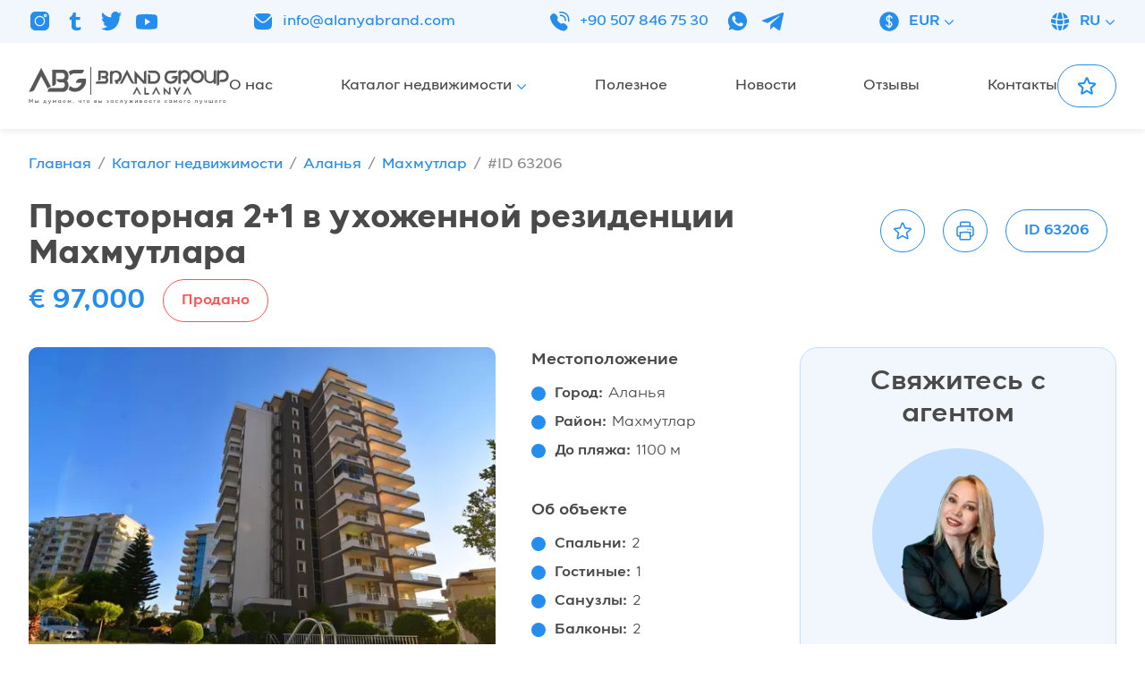

--- FILE ---
content_type: text/html; charset=utf-8
request_url: https://alanyabrand.ru/apartment/63206
body_size: 10607
content:
<!DOCTYPE html><html lang="ru"><head><meta charSet="utf-8"/><meta name="viewport" content="width=device-width, initial-scale=1.0, maximum-scale=1.0, user-scalable=0"/><link rel="apple-touch-icon" sizes="180x180" href="/apple-touch-icon.png"/><link rel="icon" type="image/png" sizes="32x32" href="/favicon-32x32.png"/><link rel="icon" type="image/png" sizes="16x16" href="/favicon-16x16.png"/><link rel="manifest" href="/site.webmanifest"/><link rel="mask-icon" href="/safari-pinned-tab.svg" color="#5bbad5"/><meta name="msapplication-TileColor" content="#da532c"/><meta name="yandex-verification" content="07b43f2a92ebfd3b"/><meta name="google-site-verification" content="oVdiAYjV8APZn2ixyBbcGF6ydET4ZZXDXFbgNtG13SA"/><meta name="theme-color" content="#ffffff"/><title>Просторная 2+1 в ухоженной резиденции Махмутлара — Alanyabrand</title><meta name="description" content="В прекрасном районе Аланьи, в Махмутларе, с одной стороны ограниченным горами, а с другой, синим морем, на продажу выставлена квартира планировки 2+1. Квартира с лаконичным дизайном, расположена на 5 этаже, а ее площадь составляет 120 м2. Апартаменты включают в себя гостиную, соединенную с кухней, 2 спальных комнаты, 2 санузла, 2 балкона, и продаются уже вместе с мебелью и бытовой техникой. 
   
 Квартира является частью резиденции с отличной инфраструктурой. Здесь к услугам собственников представлены: от"/><meta name="keywords" content="Просторная 2+1 в ухоженной резиденции Махмутлара, Аланья"/><link rel="alternate" hrefLang="ru" href="https://alanyabrand.ru/apartment/63206"/><link rel="alternate" hrefLang="en" href="https://alanyabrand.ru/en/apartment/63206"/><link rel="alternate" hrefLang="tr" href="https://alanyabrand.ru/tr/apartment/63206"/><meta property="og:title" content="Просторная 2+1 в ухоженной резиденции Махмутлара"/><meta property="og:site_name" content="Alanyabrand"/><meta property="og:image" content="https://api.alanyabrand.ru/resize-product-image?file=63206-0.jpeg"/><meta property="twitter:card" content="summary_large_image"/><meta property="twitter:image" content="https://api.alanyabrand.ru/resize-product-image?file=63206-0.jpeg"/><meta name="next-head-count" content="22"/><link rel="preload" href="/_next/static/css/053b4d5f39619bc7.css" as="style"/><link rel="stylesheet" href="/_next/static/css/053b4d5f39619bc7.css" data-n-g=""/><link rel="preload" href="/_next/static/css/df36c0d40656ffd5.css" as="style"/><link rel="stylesheet" href="/_next/static/css/df36c0d40656ffd5.css" data-n-p=""/><noscript data-n-css=""></noscript><script defer="" nomodule="" src="/_next/static/chunks/polyfills-c67a75d1b6f99dc8.js"></script><script src="/_next/static/chunks/webpack-fb115e08f03f932f.js" defer=""></script><script src="/_next/static/chunks/framework-fe99aa755573eedd.js" defer=""></script><script src="/_next/static/chunks/main-fbd0fdebdd64e9dc.js" defer=""></script><script src="/_next/static/chunks/pages/_app-1e3985d74741381d.js" defer=""></script><script src="/_next/static/chunks/346-a1a44cbcdb509910.js" defer=""></script><script src="/_next/static/chunks/675-7bd6df3750f821f7.js" defer=""></script><script src="/_next/static/chunks/140-0c4f981638e143c9.js" defer=""></script><script src="/_next/static/chunks/924-cf9add54512bd2ca.js" defer=""></script><script src="/_next/static/chunks/pages/apartment/%5Bslug%5D-ea0acf867b324862.js" defer=""></script><script src="/_next/static/U7kW8BBqOS9a6vbg-J-zg/_buildManifest.js" defer=""></script><script src="/_next/static/U7kW8BBqOS9a6vbg-J-zg/_ssgManifest.js" defer=""></script></head><body><div id="__next"><div class="flex flex-col min-h-screen bg-white"><header class="sticky top-0 z-40 w-full w-full"><div class="hidden xl:block h-12 bg-blue-light"><div class="container flex justify-between items-center h-full text-blue"><div class="flex font-medium"><div class="hidden 2xl:block mr-5">Подписывайся на нас в социальных сетях</div><div class="flex space-x-4"><a href="https://instagram.com/abgalanya" target="_blank" class="w-6 h-6" rel="noreferrer"></a><a href="https://tiktok.com/@brandgroupalanya" target="_blank" class="w-6 h-6" rel="noreferrer"></a><a href="https://twitter.com/alanyabrand" target="_blank" class="w-6 h-6" rel="noreferrer"></a><a href="https://youtube.com/@alanyabrandgroup" target="_blank" class="w-6 h-6" rel="noreferrer"></a></div></div><a href="mailto:info@alanyabrand.com" class="flex font-medium"><div class="mr-2.5 w-6 h-6"></div>info@alanyabrand.com</a><div class="flex items-center font-medium"><a href="tel:+90 507 846 75 30" class="flex mr-5"><div class="mr-2.5 w-6 h-6"></div>+90 507 846 75 30</a><div class="flex items-center space-x-4"><a href="https://wa.me/905078467530" target="_blank" rel="noreferrer"><div class="w-6 h-6"></div></a><a href="https://t.me/alanyabrand" target="_blank" rel="noreferrer"><div class="w-6 h-6"></div></a></div></div><div class="inline-flex items-center cursor-pointer"><div class="flex items-center"><img alt="" srcSet="/_next/static/media/currency.7b0d4c9a.svg 1x, /_next/static/media/currency.7b0d4c9a.svg 2x" src="/_next/static/media/currency.7b0d4c9a.svg" width="24" height="25" decoding="async" data-nimg="future" class="mr-2.5" loading="lazy" style="color:transparent"/>EUR</div><svg xmlns="http://www.w3.org/2000/svg" fill="none" viewBox="0 0 24 24" stroke-width="2" stroke="currentColor" aria-hidden="true" class="ml-0.5 lg:ml-1 xs:mt-0.5 w-3.5 h-3.5"><path stroke-linecap="round" stroke-linejoin="round" d="M19.5 8.25l-7.5 7.5-7.5-7.5"></path></svg></div><div class="inline-flex items-center cursor-pointer uppercase"><div class="flex items-center"><img alt="" srcSet="/_next/static/media/language.c8dd1156.svg 1x, /_next/static/media/language.c8dd1156.svg 2x" src="/_next/static/media/language.c8dd1156.svg" width="24" height="24" decoding="async" data-nimg="future" class="mr-2.5" loading="lazy" style="color:transparent"/>ru</div><svg xmlns="http://www.w3.org/2000/svg" fill="none" viewBox="0 0 24 24" stroke-width="2" stroke="currentColor" aria-hidden="true" class="ml-0.5 lg:ml-1 xs:mt-0.5 w-3.5 h-3.5"><path stroke-linecap="round" stroke-linejoin="round" d="M19.5 8.25l-7.5 7.5-7.5-7.5"></path></svg></div></div></div><div class="h-14 lg:h-24 bg-white shadow-header"><div class="container flex relative justify-center lg:justify-start items-center h-full gap-x-16"><div class="xl:hidden absolute lg:static left-4"><button class="block -ml-1.5"><svg xmlns="http://www.w3.org/2000/svg" fill="none" viewBox="0 0 24 24" stroke-width="1.5" stroke="currentColor" aria-hidden="true" class="w-10 h-10 text-blue"><path stroke-linecap="round" stroke-linejoin="round" d="M3.75 6.75h16.5M3.75 12h16.5m-16.5 5.25h16.5"></path></svg></button></div><div class="shrink-0 lg:grow xl:grow-0"><a href="/"><div class="w-[170px] sm:w-56 text-black-light"><div class="relative pt-[18.75%]"></div></div></a></div><div class="hidden xl:flex grow justify-between"><a class="inline-flex items-center text-gray2-dark font-medium" href="/about"><div class="flex items-center">О нас</div></a><a class="inline-flex items-center text-gray2-dark font-medium" href="/catalog"><div class="flex items-center">Каталог недвижимости</div><svg xmlns="http://www.w3.org/2000/svg" fill="none" viewBox="0 0 24 24" stroke-width="2" stroke="currentColor" aria-hidden="true" class="ml-0.5 lg:ml-1 xs:mt-0.5 w-3.5 h-3.5 text-blue"><path stroke-linecap="round" stroke-linejoin="round" d="M19.5 8.25l-7.5 7.5-7.5-7.5"></path></svg></a><a class="inline-flex items-center text-gray2-dark font-medium" href="/news"><div class="flex items-center">Полезное</div></a><a class="inline-flex items-center text-gray2-dark font-medium" href="/news/main"><div class="flex items-center">Новости</div></a><a class="inline-flex items-center text-gray2-dark font-medium" href="/reviews"><div class="flex items-center">Отзывы</div></a><a class="inline-flex items-center text-gray2-dark font-medium" href="/contact"><div class="flex items-center">Контакты</div></a></div><div class="hidden lg:flex gap-x-5"><a class="inline-flex justify-center items-center border border-blue rounded-[36px] font-semibold space-x-2.5 transition-colors duration-300 px-5 h-12 text-blue pf:hover:bg-blue pf:hover:text-white" href="/bookmarks"><svg xmlns="http://www.w3.org/2000/svg" fill="none" viewBox="0 0 24 24" stroke-width="2" stroke="currentColor" aria-hidden="true" class="w-6 h-6"><path stroke-linecap="round" stroke-linejoin="round" d="M11.48 3.499a.562.562 0 011.04 0l2.125 5.111a.563.563 0 00.475.345l5.518.442c.499.04.701.663.321.988l-4.204 3.602a.563.563 0 00-.182.557l1.285 5.385a.562.562 0 01-.84.61l-4.725-2.885a.563.563 0 00-.586 0L6.982 20.54a.562.562 0 01-.84-.61l1.285-5.386a.562.562 0 00-.182-.557l-4.204-3.602a.563.563 0 01.321-.988l5.518-.442a.563.563 0 00.475-.345L11.48 3.5z"></path></svg><div class="block xl:hidden 2xl:block">Избранное</div></a><div class="hidden lg:block xl:hidden 2xl:block"><a class="inline-flex justify-center items-center border border-blue rounded-[36px] font-semibold space-x-2.5 transition-colors duration-300 px-5 h-12 bg-blue text-white pf:hover:bg-transparent pf:hover:text-blue" href="/contact"><div>Обратный звонок</div></a></div></div></div></div></header><div class="grow w-full"><div class="container"><div class="mb-4 lg:flex justify-between items-start lg:space-x-10 space-y-5 lg:space-y-0"><div class="lg:w-[70%]"><h1 class="mb-2">Просторная 2+1 в ухоженной резиденции Махмутлара</h1><div class="flex flex-wrap items-center mb-3 2xl:mb-5 space-x-5"><div class="h2 mb-0 text-blue">€ 97,000</div><div class="inline-flex items-center px-5 h-8 rounded-[36px] border h-12 border-red2 text-red2">Продано</div></div></div><div class="flex flex-wrap justify-between lg:justify-end items-center xs:-m-2.5 lg:w-[30%]"><div class="inline-flex justify-center items-center border border-blue rounded-[36px] font-semibold space-x-2.5 transition-colors duration-300 px-3 h-12 text-blue pf:hover:bg-blue pf:hover:text-white cursor-pointer xs:m-2.5"><div><svg xmlns="http://www.w3.org/2000/svg" fill="none" viewBox="0 0 24 24" stroke-width="1.5" stroke="currentColor" aria-hidden="true" class="w-6 h-6"><path stroke-linecap="round" stroke-linejoin="round" d="M11.48 3.499a.562.562 0 011.04 0l2.125 5.111a.563.563 0 00.475.345l5.518.442c.499.04.701.663.321.988l-4.204 3.602a.563.563 0 00-.182.557l1.285 5.385a.562.562 0 01-.84.61l-4.725-2.885a.563.563 0 00-.586 0L6.982 20.54a.562.562 0 01-.84-.61l1.285-5.386a.562.562 0 00-.182-.557l-4.204-3.602a.563.563 0 01.321-.988l5.518-.442a.563.563 0 00.475-.345L11.48 3.5z"></path></svg></div></div><div class="hidden lg:block"><div class="inline-flex justify-center items-center border border-blue rounded-[36px] font-semibold space-x-2.5 transition-colors duration-300 px-3 h-12 text-blue pf:hover:bg-blue pf:hover:text-white cursor-pointer m-2.5"><div><svg xmlns="http://www.w3.org/2000/svg" fill="none" viewBox="0 0 24 24" stroke-width="1.5" stroke="currentColor" aria-hidden="true" class="w-6 h-6"><path stroke-linecap="round" stroke-linejoin="round" d="M6.72 13.829c-.24.03-.48.062-.72.096m.72-.096a42.415 42.415 0 0110.56 0m-10.56 0L6.34 18m10.94-4.171c.24.03.48.062.72.096m-.72-.096L17.66 18m0 0l.229 2.523a1.125 1.125 0 01-1.12 1.227H7.231c-.662 0-1.18-.568-1.12-1.227L6.34 18m11.318 0h1.091A2.25 2.25 0 0021 15.75V9.456c0-1.081-.768-2.015-1.837-2.175a48.055 48.055 0 00-1.913-.247M6.34 18H5.25A2.25 2.25 0 013 15.75V9.456c0-1.081.768-2.015 1.837-2.175a48.041 48.041 0 011.913-.247m10.5 0a48.536 48.536 0 00-10.5 0m10.5 0V3.375c0-.621-.504-1.125-1.125-1.125h-8.25c-.621 0-1.125.504-1.125 1.125v3.659M18 10.5h.008v.008H18V10.5zm-3 0h.008v.008H15V10.5z"></path></svg></div></div></div><div class="inline-flex items-center px-5 h-8 rounded-[36px] border xs:m-2.5 h-12 border-blue text-blue">ID <!-- -->63206</div></div></div><div class="content lg:flex items-start lg:space-x-6 xl:space-x-10"><div class="lg:w-2/3 xl:w-[70%]"><div class="content xl:flex xl:space-x-10 space-y-10 xl:space-y-0"><div class="xl:grow-[2] xl:w-0 space-y-3 lg:space-y-5"><div class="relative overflow-hidden pt-[75%] bg-blue-nonActive rounded-[10px]"><div class="absolute inset-0"><div class="swiper h-full cursor-pointer select-none"><div class="swiper-wrapper"></div></div></div></div><div class="swiper"><div class="swiper-wrapper"></div></div></div><div class="sm:flex xl:block xl:grow xl:w-0 space-y-10 sm:space-x-5 xl:space-x-0 xl:space-y-10"><div class="sm:w-1/2 xl:w-auto"><div class="h3 mb-3">Местоположение</div><div class="space-y-2"><div class="ball"><div class="mr-1.5">Город<!-- -->:</div> <div class="font-normal">Аланья</div></div><div class="ball"><div class="mr-1.5">Район<!-- -->:</div> <div class="font-normal">Махмутлар</div></div><div class="ball"><div class="mr-1.5">До пляжа<!-- -->:</div> <div class="font-normal">1100 м</div></div></div></div><div class="sm:w-1/2 xl:w-auto"><div class="h3 mb-3">Об объекте</div><div class="space-y-2"><div class="ball"><div class="mr-1.5">Спальни<!-- -->:</div> <div class="font-normal">2</div></div><div class="ball"><div class="mr-1.5">Гостиные<!-- -->:</div> <div class="font-normal">1</div></div><div class="ball"><div class="mr-1.5">Санузлы<!-- -->:</div> <div class="font-normal">2</div></div><div class="ball"><div class="mr-1.5">Балконы<!-- -->:</div> <div class="font-normal">2</div></div><div class="ball"><div class="mr-1.5">Этаж<!-- -->:</div> <div class="font-normal">5</div></div><div class="ball"><div class="mr-1.5">Площадь<!-- -->:</div> <div class="font-normal">120 м²</div></div></div></div></div></div><div class="content"><div class="h2 text-center">Описание</div><div class="font-normal"><p style="text-align: justify;">В прекрасном районе Аланьи, в Махмутларе, с одной стороны ограниченным горами, а с другой, синим морем, на продажу выставлена квартира планировки 2+1. Квартира с лаконичным дизайном, расположена на 5 этаже, а ее площадь составляет 120 м2. Апартаменты включают в себя гостиную, соединенную с кухней, 2 спальных комнаты, 2 санузла, 2 балкона, и продаются уже вместе с мебелью и бытовой техникой.</p>
<p style="text-align: justify;">&nbsp;</p>
<p style="text-align: justify;">Квартира является частью резиденции с отличной инфраструктурой. Здесь к услугам собственников представлены: открытый и крытый бассейны, детский бассейн,&nbsp;спортивный зал, хамам, сауна, парковка, ресторан, детская игровая зона, зона барбекю,&nbsp;теннисный корт. Территория резиденции находится под круглосуточной охраной. Помимо этого, здесь высажен зеленый сад с ландшафтным дизайном. За порядком следит смотритель.</p>
<p style="text-align: justify;">&nbsp;</p>
<p style="text-align: justify;">Расстояние до него составляет 1100 метров, но это компенсируется спокойной тихой жизнью, вдали от шумных улиц и неиссякаемого туристического потока.</p></div></div><div class="content"><div class="h2 text-center">Инфраструктура</div><div class="sm:grid grid-cols-2 xl:grid-cols-3 gap-2 space-y-2 sm:space-y-0"><div class="ball">Бассейн</div><div class="ball">Крытый бассейн</div><div class="ball">Сауна</div><div class="ball">Хамам</div><div class="ball">Фитнес-центр</div><div class="ball">Теннисный корт</div><div class="ball">Ресторан</div><div class="ball">Детская площадка</div><div class="ball">Сад</div><div class="ball">Зона для барбекю</div><div class="ball">Парковка</div><div class="ball">Охраняемая территория</div><div class="ball">Смотритель</div><div class="ball">Кондиционер</div><div class="ball">Бытовая техника</div><div class="ball">Мебель</div></div></div></div><div class="hidden lg:block px-4 py-5 w-1/3 xl:w-[30%] bg-blue-light border border-blue-nonActive rounded-[10px] xl:rounded-[20px]"></div><div class="lg:hidden sticky bottom-6 z-30 text-center"><div class="inline-flex justify-center items-center border border-blue rounded-[36px] font-semibold space-x-2.5 transition-colors duration-300 px-5 h-12 bg-blue text-white cursor-pointer"><div class="w-6 h-6 text-white"></div><div>Свяжитесь с агентом</div></div></div></div></div></div><footer class="bg-blue-light w-full"><div class="container xs:grid grid-cols-2 sm:grid-cols-3 lg:grid-cols-4 xl:grid-cols-[1fr,_repeat(3,_0.667fr),_1fr] gap-4 md:gap-6 lg:gap-10 xl:gap-16 mb-4 md:mb-6 pt-8 xs:pt-10 lg:pt-16"><div class="block sm:flex xl:block col-span-full xl:col-auto mb-7 xs:mb-0"><a href="/"><div class="block mx-auto xs:mx-0 mb-4 sm:mr-7 xl:mb-7 w-56 text-black-light"><div class="relative pt-[18.75%]"></div></div></a><div class="text-gray2-dark text-sm 2xl:text-base font-medium">Alanya Brand Group — ведущий эксперт на рынке недвижимости Турции по приобретению, реализации, инвестиционному сопровождению проектов и проведению сделок любой сложности.</div></div><div class="mb-7 xs:mb-0"><div class="mb-4 sm:mb-7 text-gray2-dark 2xl:text-lg text-center xs:text-left">Навигация</div><a class="inline-flex items-center !block xs:mx-0 mb-3 sm:mb-5 xs:w-fit border-b border-transparent lg:hover:border-gray2-dark text-gray2-dark text-sm 2xl:text-base font-medium text-center xs:text-left" href="/about"><div class="flex items-center">О нас</div></a><a class="inline-flex items-center !block xs:mx-0 mb-3 sm:mb-5 xs:w-fit border-b border-transparent lg:hover:border-gray2-dark text-gray2-dark text-sm 2xl:text-base font-medium text-center xs:text-left" href="/catalog"><div class="flex items-center">Каталог недвижимости</div></a><a class="inline-flex items-center !block xs:mx-0 mb-3 sm:mb-5 xs:w-fit border-b border-transparent lg:hover:border-gray2-dark text-gray2-dark text-sm 2xl:text-base font-medium text-center xs:text-left" href="/news"><div class="flex items-center">Полезное</div></a><a class="inline-flex items-center !block xs:mx-0 mb-3 sm:mb-5 xs:w-fit border-b border-transparent lg:hover:border-gray2-dark text-gray2-dark text-sm 2xl:text-base font-medium text-center xs:text-left" href="/news/main"><div class="flex items-center">Новости</div></a><a class="inline-flex items-center !block xs:mx-0 mb-3 sm:mb-5 xs:w-fit border-b border-transparent lg:hover:border-gray2-dark text-gray2-dark text-sm 2xl:text-base font-medium text-center xs:text-left" href="/reviews"><div class="flex items-center">Отзывы</div></a><a class="inline-flex items-center !block xs:mx-0 mb-3 sm:mb-5 xs:w-fit border-b border-transparent lg:hover:border-gray2-dark text-gray2-dark text-sm 2xl:text-base font-medium text-center xs:text-left" href="/contact"><div class="flex items-center">Контакты</div></a></div><div class="hidden xs:block"><div class="mb-4 sm:mb-7 text-gray2-dark 2xl:text-lg">Контакты</div><a href="mailto:info@alanyabrand.com" class="group flex items-start mb-3 sm:mb-5 w-fit text-blue font-medium"><div class="shrink-0 mr-2.5 mt-0.5 sm:mt-0 w-4 sm:w-6 h-4 sm:h-6"></div><div class="border-b border-transparent group-hover:border-blue text-sm 2xl:text-base">info@alanyabrand.com</div></a><a href="tel:+90 507 846 75 30" class="group flex items-start mb-3 sm:mb-5 w-fit text-blue font-medium"><div class="shrink-0 mr-2.5 mt-0.5 sm:mt-0 w-4 sm:w-6 h-4 sm:h-6"></div><div class="border-b border-transparent group-hover:border-blue text-sm 2xl:text-base">+90 507 846 75 30</div></a><a href="https://wa.me/905078467530" class="group flex items-start mb-3 sm:mb-5 w-fit text-blue font-medium"><div class="shrink-0 mr-2.5 mt-0.5 sm:mt-0 w-4 sm:w-6 h-4 sm:h-6"></div><div class="border-b border-transparent group-hover:border-blue text-sm 2xl:text-base">WhatsApp</div></a><a href="https://t.me/alanyabrand" class="group flex items-start mb-3 sm:mb-5 w-fit text-blue font-medium"><div class="shrink-0 mr-2.5 mt-0.5 sm:mt-0 w-4 sm:w-6 h-4 sm:h-6"></div><div class="border-b border-transparent group-hover:border-blue text-sm 2xl:text-base">Telegram</div></a></div><div class="hidden xs:block"><div class="mb-4 sm:mb-7 text-gray2-dark 2xl:text-lg">Социальные сети</div><a class="group flex items-start mb-3 sm:mb-5 w-fit text-blue font-medium" target="_blank" rel="noreferrer" href="https://instagram.com/abgalanya"><div class="shrink-0 mr-2.5 mt-0.5 sm:mt-0 w-4 h-4 sm:w-6 sm:h-6"></div><span class="border-b border-transparent group-hover:border-blue text-sm 2xl:text-base">Instagram</span></a><a class="group flex items-start mb-3 sm:mb-5 w-fit text-blue font-medium" target="_blank" rel="noreferrer" href="https://tiktok.com/@brandgroupalanya"><div class="shrink-0 mr-2.5 mt-0.5 sm:mt-0 w-4 h-4 sm:w-6 sm:h-6"></div><span class="border-b border-transparent group-hover:border-blue text-sm 2xl:text-base">tiktok</span></a><a class="group flex items-start mb-3 sm:mb-5 w-fit text-blue font-medium" target="_blank" rel="noreferrer" href="https://twitter.com/alanyabrand"><div class="shrink-0 mr-2.5 mt-0.5 sm:mt-0 w-4 h-4 sm:w-6 sm:h-6"></div><span class="border-b border-transparent group-hover:border-blue text-sm 2xl:text-base">Twitter</span></a><a class="group flex items-start mb-3 sm:mb-5 w-fit text-blue font-medium" target="_blank" rel="noreferrer" href="https://youtube.com/@alanyabrandgroup"><div class="shrink-0 mr-2.5 mt-0.5 sm:mt-0 w-4 h-4 sm:w-6 sm:h-6"></div><span class="border-b border-transparent group-hover:border-blue text-sm 2xl:text-base">YouTube</span></a></div><div class="sm:col-span-full lg:col-auto"><div class="mb-4 sm:mb-7 text-gray2-dark 2xl:text-lg text-center xs:text-left">Будь в курсе!</div><div class="block sm:flex lg:block items-center gap-5"><div class="mb-3 sm:mb-0 lg:mb-5 text-gray2-dark font-medium text-sm 2xl:text-base">Подпишитесь на последние обновления и узнайте о новинках и специальных предложениях первыми </div><form><div class="mb-3 sm:mb-0 lg:mb-5 w-full"><input type="email" placeholder="Введите свой e-mail" name="email" class="w-full placeholder:font-normal input" value=""/></div><div class="text-center sm:text-left"><button class="inline-flex justify-center items-center border border-blue rounded-[36px] font-semibold space-x-2.5 transition-colors duration-300 px-5 h-12 bg-blue text-white pf:hover:bg-transparent pf:hover:text-blue cursor-pointer"><div>Подписаться</div></button></div></form></div></div></div><div class="h-px bg-blue"></div><div class="container sm:flex justify-between pb-3 sm:pb-0 pt-2 2xl:pt-1 min-h-[40px] text-blue text-xs xs:text-sm 2xl:text-lg font-medium text-center sm:text-left space-y-1 sm:space-y-0"><div>© <!-- -->2026<!-- --> — <!-- -->All rights reserved.</div><div>Site created by<!-- --> <a href="https://vmeste-studio.by/sozdanie-saita.html" target="_blank" rel="noreferrer" class="border-b border-blue">VMESTEGROUP</a></div></div></footer></div></div><div id="modal-area"></div><script id="__NEXT_DATA__" type="application/json">{"props":{"pageProps":{"initialApolloState":{"Image:34136":{"__typename":"Image","id":34136,"resized":"https://api.alanyabrand.ru/resize-product-image?file=63206-0.jpeg","filename":"https://api.alanyabrand.ru/files/originals/products/63206-0.jpeg","width":1153,"height":768},"ProductLang:63206:ru":{"__typename":"ProductLang","_id":"63206:ru","name":"Просторная 2+1 в ухоженной резиденции Махмутлара","annotation":"\u003cp style=\"text-align: justify;\"\u003eВ прекрасном районе Аланьи, в Махмутларе, с одной стороны ограниченным горами, а с другой, синим морем, на продажу выставлена квартира планировки 2+1. Квартира с лаконичным дизайном, расположена на 5 этаже, а ее площадь составляет 120 м2. Апартаменты включают в себя гостиную, соединенную с кухней, 2 спальных комнаты, 2 санузла, 2 балкона, и продаются уже вместе с мебелью и бытовой техникой.\u003c/p\u003e","description":"\u003cp style=\"text-align: justify;\"\u003eВ прекрасном районе Аланьи, в Махмутларе, с одной стороны ограниченным горами, а с другой, синим морем, на продажу выставлена квартира планировки 2+1. Квартира с лаконичным дизайном, расположена на 5 этаже, а ее площадь составляет 120 м2. Апартаменты включают в себя гостиную, соединенную с кухней, 2 спальных комнаты, 2 санузла, 2 балкона, и продаются уже вместе с мебелью и бытовой техникой.\u003c/p\u003e\r\n\u003cp style=\"text-align: justify;\"\u003e\u0026nbsp;\u003c/p\u003e\r\n\u003cp style=\"text-align: justify;\"\u003eКвартира является частью резиденции с отличной инфраструктурой. Здесь к услугам собственников представлены: открытый и крытый бассейны, детский бассейн,\u0026nbsp;спортивный зал, хамам, сауна, парковка, ресторан, детская игровая зона, зона барбекю,\u0026nbsp;теннисный корт. Территория резиденции находится под круглосуточной охраной. Помимо этого, здесь высажен зеленый сад с ландшафтным дизайном. За порядком следит смотритель.\u003c/p\u003e\r\n\u003cp style=\"text-align: justify;\"\u003e\u0026nbsp;\u003c/p\u003e\r\n\u003cp style=\"text-align: justify;\"\u003eРасстояние до него составляет 1100 метров, но это компенсируется спокойной тихой жизнью, вдали от шумных улиц и неиссякаемого туристического потока.\u003c/p\u003e","metaTitle":"Просторная 2+1 в ухоженной резиденции Махмутлара","metaKeywords":"Просторная 2+1 в ухоженной резиденции Махмутлара, Аланья","metaDescription":"В прекрасном районе Аланьи, в Махмутларе, с одной стороны ограниченным горами, а с другой, синим морем, на продажу выставлена квартира планировки 2+1. Квартира с лаконичным дизайном, расположена на 5 этаже, а ее площадь составляет 120 м2. Апартаменты включают в себя гостиную, соединенную с кухней, 2 спальных комнаты, 2 санузла, 2 балкона, и продаются уже вместе с мебелью и бытовой техникой. \r\n   \r\n Квартира является частью резиденции с отличной инфраструктурой. Здесь к услугам собственников представлены: от"},"CategoryLang:1:ru":{"__typename":"CategoryLang","_id":"1:ru","name":"Аланья"},"Category:1":{"__typename":"Category","id":1,"url":"alanya","language({\"label\":\"ru\"})":{"__ref":"CategoryLang:1:ru"}},"CategoryLang:6:ru":{"__typename":"CategoryLang","_id":"6:ru","name":"Махмутлар"},"Category:6":{"__typename":"Category","id":6,"url":"mahmutlar","language({\"label\":\"ru\"})":{"__ref":"CategoryLang:6:ru"}},"Image:34137":{"__typename":"Image","id":34137,"filename":"https://api.alanyabrand.ru/files/originals/products/63206-1.jpeg","width":1157,"height":768},"Image:34138":{"__typename":"Image","id":34138,"filename":"https://api.alanyabrand.ru/files/originals/products/63206-2.jpeg","width":1024,"height":768},"Image:34139":{"__typename":"Image","id":34139,"filename":"https://api.alanyabrand.ru/files/originals/products/63206-3.jpeg","width":1024,"height":768},"Image:34140":{"__typename":"Image","id":34140,"filename":"https://api.alanyabrand.ru/files/originals/products/63206-4.jpeg","width":1023,"height":768},"Image:34141":{"__typename":"Image","id":34141,"filename":"https://api.alanyabrand.ru/files/originals/products/63206-5.jpeg","width":1023,"height":768},"Image:34142":{"__typename":"Image","id":34142,"filename":"https://api.alanyabrand.ru/files/originals/products/63206-6.jpeg","width":1023,"height":768},"Image:34143":{"__typename":"Image","id":34143,"filename":"https://api.alanyabrand.ru/files/originals/products/63206-7.jpeg","width":1023,"height":768},"Image:34144":{"__typename":"Image","id":34144,"filename":"https://api.alanyabrand.ru/files/originals/products/63206-8.jpeg","width":1023,"height":768},"Image:34145":{"__typename":"Image","id":34145,"filename":"https://api.alanyabrand.ru/files/originals/products/63206-9.jpeg","width":1023,"height":768},"Image:34146":{"__typename":"Image","id":34146,"filename":"https://api.alanyabrand.ru/files/originals/products/63206-10.jpeg","width":1023,"height":768},"Image:34147":{"__typename":"Image","id":34147,"filename":"https://api.alanyabrand.ru/files/originals/products/63206-11.jpeg","width":1023,"height":768},"Image:34148":{"__typename":"Image","id":34148,"filename":"https://api.alanyabrand.ru/files/originals/products/63206-12.jpeg","width":1023,"height":768},"Image:34149":{"__typename":"Image","id":34149,"filename":"https://api.alanyabrand.ru/files/originals/products/63206-13.jpeg","width":1023,"height":768},"Image:34150":{"__typename":"Image","id":34150,"filename":"https://api.alanyabrand.ru/files/originals/products/63206-14.jpeg","width":1023,"height":768},"Image:34151":{"__typename":"Image","id":34151,"filename":"https://api.alanyabrand.ru/files/originals/products/63206-15.jpeg","width":1023,"height":768},"Image:34152":{"__typename":"Image","id":34152,"filename":"https://api.alanyabrand.ru/files/originals/products/63206-16.jpeg","width":1157,"height":768},"Image:34153":{"__typename":"Image","id":34153,"filename":"https://api.alanyabrand.ru/files/originals/products/63206-17.jpeg","width":1024,"height":768},"Image:34154":{"__typename":"Image","id":34154,"filename":"https://api.alanyabrand.ru/files/originals/products/63206-18.jpeg","width":1151,"height":768},"Image:34155":{"__typename":"Image","id":34155,"filename":"https://api.alanyabrand.ru/files/originals/products/63206-19.jpeg","width":1157,"height":768},"Image:34156":{"__typename":"Image","id":34156,"filename":"https://api.alanyabrand.ru/files/originals/products/63206-20.jpeg","width":1151,"height":768},"Image:34157":{"__typename":"Image","id":34157,"filename":"https://api.alanyabrand.ru/files/originals/products/63206-21.jpeg","width":1153,"height":768},"Image:34158":{"__typename":"Image","id":34158,"filename":"https://api.alanyabrand.ru/files/originals/products/63206-22.jpeg","width":1024,"height":768},"Image:34159":{"__typename":"Image","id":34159,"filename":"https://api.alanyabrand.ru/files/originals/products/63206-23.jpeg","width":1024,"height":768},"Image:34160":{"__typename":"Image","id":34160,"filename":"https://api.alanyabrand.ru/files/originals/products/63206-24.jpeg","width":1024,"height":768},"Image:34161":{"__typename":"Image","id":34161,"filename":"https://api.alanyabrand.ru/files/originals/products/63206-25.jpeg","width":1024,"height":768},"Image:34162":{"__typename":"Image","id":34162,"filename":"https://api.alanyabrand.ru/files/originals/products/63206-26.jpeg","width":1024,"height":768},"Image:34163":{"__typename":"Image","id":34163,"filename":"https://api.alanyabrand.ru/files/originals/products/63206-27.jpeg","width":1153,"height":768},"Image:34164":{"__typename":"Image","id":34164,"filename":"https://api.alanyabrand.ru/files/originals/products/63206-28.jpeg","width":1024,"height":768},"Image:34165":{"__typename":"Image","id":34165,"filename":"https://api.alanyabrand.ru/files/originals/products/63206-29.jpeg","width":1024,"height":768},"Image:34166":{"__typename":"Image","id":34166,"filename":"https://api.alanyabrand.ru/files/originals/products/63206-30.jpeg","width":1024,"height":768},"Image:34167":{"__typename":"Image","id":34167,"filename":"https://api.alanyabrand.ru/files/originals/products/63206-31.jpeg","width":1024,"height":768},"Image:34168":{"__typename":"Image","id":34168,"filename":"https://api.alanyabrand.ru/files/originals/products/63206-32.jpeg","width":1024,"height":768},"Image:34169":{"__typename":"Image","id":34169,"filename":"https://api.alanyabrand.ru/files/originals/products/63206-33.jpeg","width":1024,"height":768},"Image:34170":{"__typename":"Image","id":34170,"filename":"https://api.alanyabrand.ru/files/originals/products/63206-34.jpeg","width":1024,"height":768},"Image:34171":{"__typename":"Image","id":34171,"filename":"https://api.alanyabrand.ru/files/originals/products/63206-35.jpeg","width":1024,"height":768},"Image:34172":{"__typename":"Image","id":34172,"filename":"https://api.alanyabrand.ru/files/originals/products/63206-36.jpeg","width":1024,"height":768},"Image:34173":{"__typename":"Image","id":34173,"filename":"https://api.alanyabrand.ru/files/originals/products/63206-37.jpeg","width":1024,"height":768},"FeatureLang:3:ru":{"__typename":"FeatureLang","_id":"3:ru","name":"Инфраструктура"},"Feature:3":{"__typename":"Feature","id":3,"language({\"label\":\"ru\"})":{"__ref":"FeatureLang:3:ru"}},"FeatureValueLang:3:ru":{"__typename":"FeatureValueLang","_id":"3:ru","value":"Бассейн"},"FeatureValue:3":{"__typename":"FeatureValue","id":3,"language({\"label\":\"ru\"})":{"__ref":"FeatureValueLang:3:ru"}},"FeatureValueLang:4:ru":{"__typename":"FeatureValueLang","_id":"4:ru","value":"Крытый бассейн"},"FeatureValue:4":{"__typename":"FeatureValue","id":4,"language({\"label\":\"ru\"})":{"__ref":"FeatureValueLang:4:ru"}},"FeatureValueLang:6:ru":{"__typename":"FeatureValueLang","_id":"6:ru","value":"Сауна"},"FeatureValue:6":{"__typename":"FeatureValue","id":6,"language({\"label\":\"ru\"})":{"__ref":"FeatureValueLang:6:ru"}},"FeatureValueLang:7:ru":{"__typename":"FeatureValueLang","_id":"7:ru","value":"Хамам"},"FeatureValue:7":{"__typename":"FeatureValue","id":7,"language({\"label\":\"ru\"})":{"__ref":"FeatureValueLang:7:ru"}},"FeatureValueLang:11:ru":{"__typename":"FeatureValueLang","_id":"11:ru","value":"Фитнес-центр"},"FeatureValue:11":{"__typename":"FeatureValue","id":11,"language({\"label\":\"ru\"})":{"__ref":"FeatureValueLang:11:ru"}},"FeatureValueLang:15:ru":{"__typename":"FeatureValueLang","_id":"15:ru","value":"Теннисный корт"},"FeatureValue:15":{"__typename":"FeatureValue","id":15,"language({\"label\":\"ru\"})":{"__ref":"FeatureValueLang:15:ru"}},"FeatureValueLang:22:ru":{"__typename":"FeatureValueLang","_id":"22:ru","value":"Ресторан"},"FeatureValue:22":{"__typename":"FeatureValue","id":22,"language({\"label\":\"ru\"})":{"__ref":"FeatureValueLang:22:ru"}},"FeatureValueLang:24:ru":{"__typename":"FeatureValueLang","_id":"24:ru","value":"Детская площадка"},"FeatureValue:24":{"__typename":"FeatureValue","id":24,"language({\"label\":\"ru\"})":{"__ref":"FeatureValueLang:24:ru"}},"FeatureValueLang:26:ru":{"__typename":"FeatureValueLang","_id":"26:ru","value":"Сад"},"FeatureValue:26":{"__typename":"FeatureValue","id":26,"language({\"label\":\"ru\"})":{"__ref":"FeatureValueLang:26:ru"}},"FeatureValueLang:29:ru":{"__typename":"FeatureValueLang","_id":"29:ru","value":"Зона для барбекю"},"FeatureValue:29":{"__typename":"FeatureValue","id":29,"language({\"label\":\"ru\"})":{"__ref":"FeatureValueLang:29:ru"}},"FeatureValueLang:30:ru":{"__typename":"FeatureValueLang","_id":"30:ru","value":"Парковка"},"FeatureValue:30":{"__typename":"FeatureValue","id":30,"language({\"label\":\"ru\"})":{"__ref":"FeatureValueLang:30:ru"}},"FeatureValueLang:33:ru":{"__typename":"FeatureValueLang","_id":"33:ru","value":"Охраняемая территория"},"FeatureValue:33":{"__typename":"FeatureValue","id":33,"language({\"label\":\"ru\"})":{"__ref":"FeatureValueLang:33:ru"}},"FeatureValueLang:34:ru":{"__typename":"FeatureValueLang","_id":"34:ru","value":"Смотритель"},"FeatureValue:34":{"__typename":"FeatureValue","id":34,"language({\"label\":\"ru\"})":{"__ref":"FeatureValueLang:34:ru"}},"FeatureValueLang:95:ru":{"__typename":"FeatureValueLang","_id":"95:ru","value":"Кондиционер"},"FeatureValue:95":{"__typename":"FeatureValue","id":95,"language({\"label\":\"ru\"})":{"__ref":"FeatureValueLang:95:ru"}},"FeatureValueLang:101:ru":{"__typename":"FeatureValueLang","_id":"101:ru","value":"Бытовая техника"},"FeatureValue:101":{"__typename":"FeatureValue","id":101,"language({\"label\":\"ru\"})":{"__ref":"FeatureValueLang:101:ru"}},"FeatureValueLang:118:ru":{"__typename":"FeatureValueLang","_id":"118:ru","value":"Мебель"},"FeatureValue:118":{"__typename":"FeatureValue","id":118,"language({\"label\":\"ru\"})":{"__ref":"FeatureValueLang:118:ru"}},"FeatureLang:4:ru":{"__typename":"FeatureLang","_id":"4:ru","name":"Тип сделки"},"Feature:4":{"__typename":"Feature","id":4,"language({\"label\":\"ru\"})":{"__ref":"FeatureLang:4:ru"}},"FeatureValueLang:36:ru":{"__typename":"FeatureValueLang","_id":"36:ru","value":"Продажа"},"FeatureValue:36":{"__typename":"FeatureValue","id":36,"language({\"label\":\"ru\"})":{"__ref":"FeatureValueLang:36:ru"}},"FeatureLang:5:ru":{"__typename":"FeatureLang","_id":"5:ru","name":"Объекты недвижимости"},"Feature:5":{"__typename":"Feature","id":5,"language({\"label\":\"ru\"})":{"__ref":"FeatureLang:5:ru"}},"FeatureValueLang:41:ru":{"__typename":"FeatureValueLang","_id":"41:ru","value":"Квартира"},"FeatureValue:41":{"__typename":"FeatureValue","id":41,"language({\"label\":\"ru\"})":{"__ref":"FeatureValueLang:41:ru"}},"FeatureLang:12:ru":{"__typename":"FeatureLang","_id":"12:ru","name":"Статус недвижимости"},"Feature:12":{"__typename":"Feature","id":12,"language({\"label\":\"ru\"})":{"__ref":"FeatureLang:12:ru"}},"FeatureValueLang:52:ru":{"__typename":"FeatureValueLang","_id":"52:ru","value":"Вторичное"},"FeatureValue:52":{"__typename":"FeatureValue","id":52,"language({\"label\":\"ru\"})":{"__ref":"FeatureValueLang:52:ru"}},"FeatureLang:9:ru":{"__typename":"FeatureLang","_id":"9:ru","name":"Спальни"},"Feature:9":{"__typename":"Feature","id":9,"language({\"label\":\"ru\"})":{"__ref":"FeatureLang:9:ru"}},"FeatureValueLang:55:ru":{"__typename":"FeatureValueLang","_id":"55:ru","value":"2"},"FeatureValue:55":{"__typename":"FeatureValue","id":55,"language({\"label\":\"ru\"})":{"__ref":"FeatureValueLang:55:ru"}},"FeatureLang:10:ru":{"__typename":"FeatureLang","_id":"10:ru","name":"Гостиные"},"Feature:10":{"__typename":"Feature","id":10,"language({\"label\":\"ru\"})":{"__ref":"FeatureLang:10:ru"}},"FeatureValueLang:64:ru":{"__typename":"FeatureValueLang","_id":"64:ru","value":"1"},"FeatureValue:64":{"__typename":"FeatureValue","id":64,"language({\"label\":\"ru\"})":{"__ref":"FeatureValueLang:64:ru"}},"FeatureLang:11:ru":{"__typename":"FeatureLang","_id":"11:ru","name":"Санузлы"},"Feature:11":{"__typename":"Feature","id":11,"language({\"label\":\"ru\"})":{"__ref":"FeatureLang:11:ru"}},"FeatureValueLang:69:ru":{"__typename":"FeatureValueLang","_id":"69:ru","value":"2"},"FeatureValue:69":{"__typename":"FeatureValue","id":69,"language({\"label\":\"ru\"})":{"__ref":"FeatureValueLang:69:ru"}},"FeatureLang:13:ru":{"__typename":"FeatureLang","_id":"13:ru","name":"Балконы"},"Feature:13":{"__typename":"Feature","id":13,"language({\"label\":\"ru\"})":{"__ref":"FeatureLang:13:ru"}},"FeatureValueLang:76:ru":{"__typename":"FeatureValueLang","_id":"76:ru","value":"2"},"FeatureValue:76":{"__typename":"FeatureValue","id":76,"language({\"label\":\"ru\"})":{"__ref":"FeatureValueLang:76:ru"}},"FeatureLang:14:ru":{"__typename":"FeatureLang","_id":"14:ru","name":"Этаж"},"Feature:14":{"__typename":"Feature","id":14,"language({\"label\":\"ru\"})":{"__ref":"FeatureLang:14:ru"}},"FeatureValueLang:85:ru":{"__typename":"FeatureValueLang","_id":"85:ru","value":"5"},"FeatureValue:85":{"__typename":"FeatureValue","id":85,"language({\"label\":\"ru\"})":{"__ref":"FeatureValueLang:85:ru"}},"Currency:6":{"__typename":"Currency","id":6,"sign":"€","code":"EUR","rateFrom":1,"rateTo":1,"cents":2,"language({\"label\":\"ru\"})":{"__typename":"CurrencyLang","name":"EUR","sign":"€"}},"Variant:1447":{"__typename":"Variant","id":1447,"price":97000,"maxPrice":null,"currency":{"__ref":"Currency:6"},"stock":0,"area":120,"maxArea":null},"Product:63206":{"__typename":"Product","id":63206,"coordinates":"36.4833504, 32.1025918","distanceBeach":1100,"mainImage":{"__ref":"Image:34136"},"language({\"label\":\"ru\"})":{"__ref":"ProductLang:63206:ru"},"categories":[{"__typename":"ProductCategory","category":{"__ref":"Category:1"}},{"__typename":"ProductCategory","category":{"__ref":"Category:6"}}],"images":[{"__ref":"Image:34136"},{"__ref":"Image:34137"},{"__ref":"Image:34138"},{"__ref":"Image:34139"},{"__ref":"Image:34140"},{"__ref":"Image:34141"},{"__ref":"Image:34142"},{"__ref":"Image:34143"},{"__ref":"Image:34144"},{"__ref":"Image:34145"},{"__ref":"Image:34146"},{"__ref":"Image:34147"},{"__ref":"Image:34148"},{"__ref":"Image:34149"},{"__ref":"Image:34150"},{"__ref":"Image:34151"},{"__ref":"Image:34152"},{"__ref":"Image:34153"},{"__ref":"Image:34154"},{"__ref":"Image:34155"},{"__ref":"Image:34156"},{"__ref":"Image:34157"},{"__ref":"Image:34158"},{"__ref":"Image:34159"},{"__ref":"Image:34160"},{"__ref":"Image:34161"},{"__ref":"Image:34162"},{"__ref":"Image:34163"},{"__ref":"Image:34164"},{"__ref":"Image:34165"},{"__ref":"Image:34166"},{"__ref":"Image:34167"},{"__ref":"Image:34168"},{"__ref":"Image:34169"},{"__ref":"Image:34170"},{"__ref":"Image:34171"},{"__ref":"Image:34172"},{"__ref":"Image:34173"}],"features({\"urlInProduct\":true})":[{"__typename":"ProductFeature","feature":{"__ref":"Feature:3"},"values":[{"__ref":"FeatureValue:3"},{"__ref":"FeatureValue:4"},{"__ref":"FeatureValue:6"},{"__ref":"FeatureValue:7"},{"__ref":"FeatureValue:11"},{"__ref":"FeatureValue:15"},{"__ref":"FeatureValue:22"},{"__ref":"FeatureValue:24"},{"__ref":"FeatureValue:26"},{"__ref":"FeatureValue:29"},{"__ref":"FeatureValue:30"},{"__ref":"FeatureValue:33"},{"__ref":"FeatureValue:34"},{"__ref":"FeatureValue:95"},{"__ref":"FeatureValue:101"},{"__ref":"FeatureValue:118"}]},{"__typename":"ProductFeature","feature":{"__ref":"Feature:4"},"values":[{"__ref":"FeatureValue:36"}]},{"__typename":"ProductFeature","feature":{"__ref":"Feature:5"},"values":[{"__ref":"FeatureValue:41"}]},{"__typename":"ProductFeature","feature":{"__ref":"Feature:12"},"values":[{"__ref":"FeatureValue:52"}]},{"__typename":"ProductFeature","feature":{"__ref":"Feature:9"},"values":[{"__ref":"FeatureValue:55"}]},{"__typename":"ProductFeature","feature":{"__ref":"Feature:10"},"values":[{"__ref":"FeatureValue:64"}]},{"__typename":"ProductFeature","feature":{"__ref":"Feature:11"},"values":[{"__ref":"FeatureValue:69"}]},{"__typename":"ProductFeature","feature":{"__ref":"Feature:13"},"values":[{"__ref":"FeatureValue:76"}]},{"__typename":"ProductFeature","feature":{"__ref":"Feature:14"},"values":[{"__ref":"FeatureValue:85"}]}],"variants":[{"__ref":"Variant:1447"}],"bookmark":false,"bookmarksCount":0},"ROOT_QUERY":{"__typename":"Query","products({\"id\":[63206]})":[{"__ref":"Product:63206"}],"languages":[{"__ref":"Language:5"},{"__ref":"Language:2"},{"__ref":"Language:6"}],"bookmarksCount":0,"currencies":[{"__ref":"Currency:6"},{"__ref":"Currency:1"},{"__ref":"Currency:7"},{"__ref":"Currency:8"}],"menus":[{"__ref":"Menu:6"},{"__ref":"Menu:7"},{"__ref":"Menu:8"}],"translations({\"keys\":[\"ab_contact_agent\",\"ab_catalog\",\"ab_sold\",\"ab_area\",\"ab_m2\",\"ab_location\",\"ab_city\",\"ab_district\",\"ab_distance_to_beach\",\"ab_m\",\"ab_about_object\",\"ab_description\",\"ab_subscribe_to_us\",\"ab_copyright_text\",\"ab_navigation\",\"ab_contacts\",\"ab_social_media\",\"ab_stay_in_touch\",\"ab_stay_in_touch_short\",\"ab_enter_your_email\",\"ab_subscribe\",\"ab_sending\",\"ab_you_are_subscribed\",\"ab_required_field\",\"ab_incorrect_email\",\"ab_already_subscribed\",\"ab_copyright\",\"ab_site_created_by\",\"ab_favorites\",\"ab_callback\"],\"label\":\"ru\"})":[{"__ref":"Translation:ru:ab_subscribe_to_us"},{"__ref":"Translation:ru:ab_favorites"},{"__ref":"Translation:ru:ab_callback"},{"__ref":"Translation:ru:ab_sold"},{"__ref":"Translation:ru:ab_area"},{"__ref":"Translation:ru:ab_m2"},{"__ref":"Translation:ru:ab_stay_in_touch"},{"__ref":"Translation:ru:ab_stay_in_touch_short"},{"__ref":"Translation:ru:ab_enter_your_email"},{"__ref":"Translation:ru:ab_subscribe"},{"__ref":"Translation:ru:ab_you_are_subscribed"},{"__ref":"Translation:ru:ab_required_field"},{"__ref":"Translation:ru:ab_incorrect_email"},{"__ref":"Translation:ru:ab_already_subscribed"},{"__ref":"Translation:ru:ab_copyright_text"},{"__ref":"Translation:ru:ab_navigation"},{"__ref":"Translation:ru:ab_contacts"},{"__ref":"Translation:ru:ab_social_media"},{"__ref":"Translation:ru:ab_copyright"},{"__ref":"Translation:ru:ab_site_created_by"},{"__ref":"Translation:ru:ab_catalog"},{"__ref":"Translation:ru:ab_contact_agent"},{"__ref":"Translation:ru:ab_sending"},{"__ref":"Translation:ru:ab_location"},{"__ref":"Translation:ru:ab_city"},{"__ref":"Translation:ru:ab_district"},{"__ref":"Translation:ru:ab_distance_to_beach"},{"__ref":"Translation:ru:ab_m"},{"__ref":"Translation:ru:ab_about_object"},{"__ref":"Translation:ru:ab_description"}]},"Language:5":{"__typename":"Language","id":5,"name":"Russian","label":"ru","hrefLang":"ru"},"Language:2":{"__typename":"Language","id":2,"name":"English","label":"en","hrefLang":"en"},"Language:6":{"__typename":"Language","id":6,"name":"Turkish","label":"tr","hrefLang":"tr"},"Currency:1":{"__typename":"Currency","id":1,"code":"USD","rateFrom":1.01,"rateTo":1,"cents":2,"language({\"label\":\"ru\"})":{"__typename":"CurrencyLang","name":"USD","sign":"$"}},"Currency:7":{"__typename":"Currency","id":7,"code":"TRY","rateFrom":18.69,"rateTo":1,"cents":2,"language({\"label\":\"ru\"})":{"__typename":"CurrencyLang","name":"TRY","sign":"£"}},"Currency:8":{"__typename":"Currency","id":8,"code":"RUB","rateFrom":61.8,"rateTo":1,"cents":2,"language({\"label\":\"ru\"})":{"__typename":"CurrencyLang","name":"RUB","sign":"₽"}},"MenuItemLang:81:ru":{"__typename":"MenuItemLang","_id":"81:ru","name":"Instagram"},"MenuItem:81":{"__typename":"MenuItem","id":81,"parent":null,"url":"https://instagram.com/abgalanya","isTargetBlank":true,"language({\"label\":\"ru\"})":{"__ref":"MenuItemLang:81:ru"}},"MenuItemLang:85:ru":{"__typename":"MenuItemLang","_id":"85:ru","name":"tiktok"},"MenuItem:85":{"__typename":"MenuItem","id":85,"parent":null,"url":"https://tiktok.com/@brandgroupalanya","isTargetBlank":true,"language({\"label\":\"ru\"})":{"__ref":"MenuItemLang:85:ru"}},"MenuItemLang:84:ru":{"__typename":"MenuItemLang","_id":"84:ru","name":"Twitter"},"MenuItem:84":{"__typename":"MenuItem","id":84,"parent":null,"url":"https://twitter.com/alanyabrand","isTargetBlank":true,"language({\"label\":\"ru\"})":{"__ref":"MenuItemLang:84:ru"}},"MenuItemLang:82:ru":{"__typename":"MenuItemLang","_id":"82:ru","name":"YouTube"},"MenuItem:82":{"__typename":"MenuItem","id":82,"parent":null,"url":"https://youtube.com/@alanyabrandgroup","isTargetBlank":true,"language({\"label\":\"ru\"})":{"__ref":"MenuItemLang:82:ru"}},"MenuItemLang:106:ru":{"__typename":"MenuItemLang","_id":"106:ru","name":"Whatsapp"},"MenuItem:106":{"__typename":"MenuItem","id":106,"parent":null,"url":"https://wa.me/+905078467530","isTargetBlank":true,"language({\"label\":\"ru\"})":{"__ref":"MenuItemLang:106:ru"}},"MenuItemLang:107:ru":{"__typename":"MenuItemLang","_id":"107:ru","name":"Facebook"},"MenuItem:107":{"__typename":"MenuItem","id":107,"parent":null,"url":"https://facebook.com/AlanyaBrandOfficial","isTargetBlank":true,"language({\"label\":\"ru\"})":{"__ref":"MenuItemLang:107:ru"}},"Menu:6":{"__typename":"Menu","id":6,"groupId":"social","name":"Social Media","items":[{"__ref":"MenuItem:81"},{"__ref":"MenuItem:85"},{"__ref":"MenuItem:84"},{"__ref":"MenuItem:82"},{"__ref":"MenuItem:106"},{"__ref":"MenuItem:107"}]},"MenuItemLang:86:ru":{"__typename":"MenuItemLang","_id":"86:ru","name":"email"},"MenuItem:86":{"__typename":"MenuItem","id":86,"parent":null,"url":"mailto:info@alanyabrand.com","isTargetBlank":true,"language({\"label\":\"ru\"})":{"__ref":"MenuItemLang:86:ru"}},"MenuItemLang:87:ru":{"__typename":"MenuItemLang","_id":"87:ru","name":"phone"},"MenuItem:87":{"__typename":"MenuItem","id":87,"parent":null,"url":"tel:+90 507 846 75 30","isTargetBlank":true,"language({\"label\":\"ru\"})":{"__ref":"MenuItemLang:87:ru"}},"MenuItemLang:88:ru":{"__typename":"MenuItemLang","_id":"88:ru","name":"WhatsApp"},"MenuItem:88":{"__typename":"MenuItem","id":88,"parent":null,"url":"https://wa.me/905078467530","isTargetBlank":true,"language({\"label\":\"ru\"})":{"__ref":"MenuItemLang:88:ru"}},"MenuItemLang:89:ru":{"__typename":"MenuItemLang","_id":"89:ru","name":"Telegram"},"MenuItem:89":{"__typename":"MenuItem","id":89,"parent":null,"url":"https://t.me/alanyabrand","isTargetBlank":true,"language({\"label\":\"ru\"})":{"__ref":"MenuItemLang:89:ru"}},"MenuItemLang:97:ru":{"__typename":"MenuItemLang","_id":"97:ru","name":"location"},"MenuItem:97":{"__typename":"MenuItem","id":97,"parent":null,"url":"https://maps.app.goo.gl/ak48o97dAZryNKoG7","isTargetBlank":true,"language({\"label\":\"ru\"})":{"__ref":"MenuItemLang:97:ru"}},"MenuItemLang:108:ru":{"__typename":"MenuItemLang","_id":"108:ru","name":"Facebook"},"MenuItem:108":{"__typename":"MenuItem","id":108,"parent":null,"url":"https://www.facebook.com/AlanyaBrandOfficial","isTargetBlank":true,"language({\"label\":\"ru\"})":{"__ref":"MenuItemLang:108:ru"}},"MenuItemLang:109:ru":{"__typename":"MenuItemLang","_id":"109:ru","name":"Instagram"},"MenuItem:109":{"__typename":"MenuItem","id":109,"parent":null,"url":"https://www.instagram.com/abgalanya","isTargetBlank":true,"language({\"label\":\"ru\"})":{"__ref":"MenuItemLang:109:ru"}},"Menu:7":{"__typename":"Menu","id":7,"groupId":"contacts","name":"Contacts","items":[{"__ref":"MenuItem:86"},{"__ref":"MenuItem:87"},{"__ref":"MenuItem:88"},{"__ref":"MenuItem:89"},{"__ref":"MenuItem:97"},{"__ref":"MenuItem:108"},{"__ref":"MenuItem:109"}]},"MenuItemLang:91:ru":{"__typename":"MenuItemLang","_id":"91:ru","name":"О нас"},"MenuItem:91":{"__typename":"MenuItem","id":91,"parent":null,"url":"/about","isTargetBlank":false,"language({\"label\":\"ru\"})":{"__ref":"MenuItemLang:91:ru"}},"MenuItemLang:96:ru":{"__typename":"MenuItemLang","_id":"96:ru","name":"Каталог недвижимости"},"MenuItem:96":{"__typename":"MenuItem","id":96,"parent":null,"url":"/catalog","isTargetBlank":false,"language({\"label\":\"ru\"})":{"__ref":"MenuItemLang:96:ru"}},"MenuItemLang:92:ru":{"__typename":"MenuItemLang","_id":"92:ru","name":"Полезное"},"MenuItem:92":{"__typename":"MenuItem","id":92,"parent":null,"url":"/news","isTargetBlank":false,"language({\"label\":\"ru\"})":{"__ref":"MenuItemLang:92:ru"}},"MenuItemLang:94:ru":{"__typename":"MenuItemLang","_id":"94:ru","name":"Новости"},"MenuItem:94":{"__typename":"MenuItem","id":94,"parent":null,"url":"/news/main","isTargetBlank":false,"language({\"label\":\"ru\"})":{"__ref":"MenuItemLang:94:ru"}},"MenuItemLang:93:ru":{"__typename":"MenuItemLang","_id":"93:ru","name":"Отзывы"},"MenuItem:93":{"__typename":"MenuItem","id":93,"parent":null,"url":"/reviews","isTargetBlank":false,"language({\"label\":\"ru\"})":{"__ref":"MenuItemLang:93:ru"}},"MenuItemLang:95:ru":{"__typename":"MenuItemLang","_id":"95:ru","name":"Контакты"},"MenuItem:95":{"__typename":"MenuItem","id":95,"parent":null,"url":"/contact","isTargetBlank":false,"language({\"label\":\"ru\"})":{"__ref":"MenuItemLang:95:ru"}},"MenuItemLang:99:ru":{"__typename":"MenuItemLang","_id":"99:ru","name":"Продажа"},"MenuItem:99":{"__typename":"MenuItem","id":99,"parent":{"__ref":"MenuItem:96"},"url":"/catalog?type=sell","isTargetBlank":false,"language({\"label\":\"ru\"})":{"__ref":"MenuItemLang:99:ru"}},"MenuItemLang:101:ru":{"__typename":"MenuItemLang","_id":"101:ru","name":"Аренда"},"MenuItem:101":{"__typename":"MenuItem","id":101,"parent":{"__ref":"MenuItem:96"},"url":"/catalog?type=rent","isTargetBlank":false,"language({\"label\":\"ru\"})":{"__ref":"MenuItemLang:101:ru"}},"MenuItemLang:102:ru":{"__typename":"MenuItemLang","_id":"102:ru","name":"Инвестиции"},"MenuItem:102":{"__typename":"MenuItem","id":102,"parent":{"__ref":"MenuItem:96"},"url":"/catalog?type=invest","isTargetBlank":false,"language({\"label\":\"ru\"})":{"__ref":"MenuItemLang:102:ru"}},"Menu:8":{"__typename":"Menu","id":8,"groupId":"main","name":"Main menu","items":[{"__ref":"MenuItem:91"},{"__ref":"MenuItem:96"},{"__ref":"MenuItem:92"},{"__ref":"MenuItem:94"},{"__ref":"MenuItem:93"},{"__ref":"MenuItem:95"},{"__ref":"MenuItem:99"},{"__ref":"MenuItem:101"},{"__ref":"MenuItem:102"}]},"Translation:ru:ab_subscribe_to_us":{"__typename":"Translation","_id":"ru:ab_subscribe_to_us","key":"ab_subscribe_to_us","value":"Подписывайся на нас в социальных сетях"},"Translation:ru:ab_favorites":{"__typename":"Translation","_id":"ru:ab_favorites","key":"ab_favorites","value":"Избранное"},"Translation:ru:ab_callback":{"__typename":"Translation","_id":"ru:ab_callback","key":"ab_callback","value":"Обратный звонок"},"Translation:ru:ab_sold":{"__typename":"Translation","_id":"ru:ab_sold","key":"ab_sold","value":"Продано"},"Translation:ru:ab_area":{"__typename":"Translation","_id":"ru:ab_area","key":"ab_area","value":"Площадь"},"Translation:ru:ab_m2":{"__typename":"Translation","_id":"ru:ab_m2","key":"ab_m2","value":"м²"},"Translation:ru:ab_stay_in_touch":{"__typename":"Translation","_id":"ru:ab_stay_in_touch","key":"ab_stay_in_touch","value":"Будь в курсе!"},"Translation:ru:ab_stay_in_touch_short":{"__typename":"Translation","_id":"ru:ab_stay_in_touch_short","key":"ab_stay_in_touch_short","value":"Подпишитесь на последние обновления и узнайте о новинках и специальных предложениях первыми "},"Translation:ru:ab_enter_your_email":{"__typename":"Translation","_id":"ru:ab_enter_your_email","key":"ab_enter_your_email","value":"Введите свой e-mail"},"Translation:ru:ab_subscribe":{"__typename":"Translation","_id":"ru:ab_subscribe","key":"ab_subscribe","value":"Подписаться"},"Translation:ru:ab_you_are_subscribed":{"__typename":"Translation","_id":"ru:ab_you_are_subscribed","key":"ab_you_are_subscribed","value":"Вы подписаны"},"Translation:ru:ab_required_field":{"__typename":"Translation","_id":"ru:ab_required_field","key":"ab_required_field","value":"Обязательное поле"},"Translation:ru:ab_incorrect_email":{"__typename":"Translation","_id":"ru:ab_incorrect_email","key":"ab_incorrect_email","value":"Неправильный e-mail"},"Translation:ru:ab_already_subscribed":{"__typename":"Translation","_id":"ru:ab_already_subscribed","key":"ab_already_subscribed","value":"Вы уже подписаны"},"Translation:ru:ab_copyright_text":{"__typename":"Translation","_id":"ru:ab_copyright_text","key":"ab_copyright_text","value":"Alanya Brand Group — ведущий эксперт на рынке недвижимости Турции по приобретению, реализации, инвестиционному сопровождению проектов и проведению сделок любой сложности."},"Translation:ru:ab_navigation":{"__typename":"Translation","_id":"ru:ab_navigation","key":"ab_navigation","value":"Навигация"},"Translation:ru:ab_contacts":{"__typename":"Translation","_id":"ru:ab_contacts","key":"ab_contacts","value":"Контакты"},"Translation:ru:ab_social_media":{"__typename":"Translation","_id":"ru:ab_social_media","key":"ab_social_media","value":"Социальные сети"},"Translation:ru:ab_copyright":{"__typename":"Translation","_id":"ru:ab_copyright","key":"ab_copyright","value":"All rights reserved."},"Translation:ru:ab_site_created_by":{"__typename":"Translation","_id":"ru:ab_site_created_by","key":"ab_site_created_by","value":"Site created by"},"Translation:ru:ab_catalog":{"__typename":"Translation","_id":"ru:ab_catalog","key":"ab_catalog","value":"Каталог недвижимости"},"Translation:ru:ab_contact_agent":{"__typename":"Translation","_id":"ru:ab_contact_agent","key":"ab_contact_agent","value":"Свяжитесь с агентом"},"Translation:ru:ab_sending":{"__typename":"Translation","_id":"ru:ab_sending","key":"ab_sending","value":"Отправка…"},"Translation:ru:ab_location":{"__typename":"Translation","_id":"ru:ab_location","key":"ab_location","value":"Местоположение"},"Translation:ru:ab_city":{"__typename":"Translation","_id":"ru:ab_city","key":"ab_city","value":"Город"},"Translation:ru:ab_district":{"__typename":"Translation","_id":"ru:ab_district","key":"ab_district","value":"Район"},"Translation:ru:ab_distance_to_beach":{"__typename":"Translation","_id":"ru:ab_distance_to_beach","key":"ab_distance_to_beach","value":"До пляжа"},"Translation:ru:ab_m":{"__typename":"Translation","_id":"ru:ab_m","key":"ab_m","value":"м"},"Translation:ru:ab_about_object":{"__typename":"Translation","_id":"ru:ab_about_object","key":"ab_about_object","value":"Об объекте"},"Translation:ru:ab_description":{"__typename":"Translation","_id":"ru:ab_description","key":"ab_description","value":"Описание"}},"translationKeys":["ab_contact_agent","ab_catalog","ab_sold","ab_area","ab_m2","ab_location","ab_city","ab_district","ab_distance_to_beach","ab_m","ab_about_object","ab_description","ab_subscribe_to_us","ab_copyright_text","ab_navigation","ab_contacts","ab_social_media","ab_stay_in_touch","ab_stay_in_touch_short","ab_enter_your_email","ab_subscribe","ab_sending","ab_you_are_subscribed","ab_required_field","ab_incorrect_email","ab_already_subscribed","ab_copyright","ab_site_created_by","ab_favorites","ab_callback"]}},"page":"/apartment/[slug]","query":{"slug":"63206"},"buildId":"U7kW8BBqOS9a6vbg-J-zg","isFallback":false,"gip":true,"locale":"ru","locales":["ru","en","tr"],"defaultLocale":"ru","scriptLoader":[]}</script></body></html>

--- FILE ---
content_type: text/css; charset=UTF-8
request_url: https://alanyabrand.ru/_next/static/css/053b4d5f39619bc7.css
body_size: 10832
content:
@font-face{font-family:Giga Sans;src:local("Giga Sans Regular"),local("Giga-Sans-Regular"),url(/_next/static/media/GigaSans-Regular.e0bc745c.woff2) format("woff2"),url(/_next/static/media/GigaSans-Regular.8dba0772.woff) format("woff"),url(/_next/static/media/GigaSans-Regular.7714fbec.ttf) format("truetype");font-weight:400;font-style:normal}@font-face{font-family:Giga Sans;src:local("Giga Sans Medium"),local("Giga-Sans-Medium"),url(/_next/static/media/GigaSans-Medium.654fbf20.woff2) format("woff2"),url(/_next/static/media/GigaSans-Medium.e17fb623.woff) format("woff"),url(/_next/static/media/GigaSans-Medium.53752935.ttf) format("truetype");font-weight:500;font-style:normal}@font-face{font-family:Giga Sans;src:local("Giga Sans SemiBold"),local("Giga-Sans-SemiBold"),url(/_next/static/media/GigaSans-SemiBold.320c4f6d.woff2) format("woff2"),url(/_next/static/media/GigaSans-SemiBold.4ca75ae1.woff) format("woff"),url(/_next/static/media/GigaSans-SemiBold.0e5cbee0.ttf) format("truetype");font-weight:600;font-style:normal}@font-face{font-family:Giga Sans;src:local("Giga Sans Bold"),local("Giga-Sans-Bold"),url(/_next/static/media/GigaSans-Bold.5cf787e2.woff2) format("woff2"),url(/_next/static/media/GigaSans-Bold.2206cd8a.woff) format("woff"),url(/_next/static/media/GigaSans-Bold.70845da0.ttf) format("truetype");font-weight:700;font-style:normal}

/*
! tailwindcss v3.1.8 | MIT License | https://tailwindcss.com
*/*,:after,:before{box-sizing:border-box;border:0 solid #e5e7eb}:after,:before{--tw-content:""}html{line-height:1.5;-webkit-text-size-adjust:100%;-moz-tab-size:4;-o-tab-size:4;tab-size:4;font-family:ui-sans-serif,system-ui,-apple-system,BlinkMacSystemFont,Segoe UI,Roboto,Helvetica Neue,Arial,Noto Sans,sans-serif,Apple Color Emoji,Segoe UI Emoji,Segoe UI Symbol,Noto Color Emoji}body{margin:0;line-height:inherit}hr{height:0;color:inherit;border-top-width:1px}abbr:where([title]){-webkit-text-decoration:underline dotted;text-decoration:underline dotted}h1,h2,h3,h4,h5,h6{font-size:inherit;font-weight:inherit}a{color:inherit;text-decoration:inherit}b,strong{font-weight:bolder}code,kbd,pre,samp{font-family:ui-monospace,SFMono-Regular,Menlo,Monaco,Consolas,Liberation Mono,Courier New,monospace;font-size:1em}small{font-size:80%}sub,sup{font-size:75%;line-height:0;position:relative;vertical-align:baseline}sub{bottom:-.25em}sup{top:-.5em}table{text-indent:0;border-color:inherit;border-collapse:collapse}button,input,optgroup,select,textarea{font-family:inherit;font-size:100%;font-weight:inherit;line-height:inherit;color:inherit;margin:0;padding:0}button,select{text-transform:none}[type=button],[type=reset],[type=submit],button{-webkit-appearance:button;background-color:transparent;background-image:none}:-moz-focusring{outline:auto}:-moz-ui-invalid{box-shadow:none}progress{vertical-align:baseline}::-webkit-inner-spin-button,::-webkit-outer-spin-button{height:auto}[type=search]{-webkit-appearance:textfield;outline-offset:-2px}::-webkit-search-decoration{-webkit-appearance:none}::-webkit-file-upload-button{-webkit-appearance:button;font:inherit}summary{display:list-item}blockquote,dd,dl,figure,h1,h2,h3,h4,h5,h6,hr,p,pre{margin:0}fieldset{margin:0}fieldset,legend{padding:0}menu,ol,ul{list-style:none;margin:0;padding:0}textarea{resize:vertical}input::-moz-placeholder,textarea::-moz-placeholder{opacity:1;color:#9ca3af}input::placeholder,textarea::placeholder{opacity:1;color:#9ca3af}[role=button],button{cursor:pointer}:disabled{cursor:default}audio,canvas,embed,iframe,img,object,svg,video{display:block;vertical-align:middle}img,video{max-width:100%;height:auto}body{font-size:.875rem;line-height:1.25rem;font-weight:600;--tw-text-opacity:1;color:rgb(74 74 74/var(--tw-text-opacity))}@media (min-width:475px){body{font-size:1rem;line-height:1.5rem}}body{font-family:Giga Sans,sans-serif}h1{margin-bottom:1.25rem;font-size:1.25rem;line-height:1.75rem;font-weight:700;line-height:1.25}@media (min-width:475px){h1{font-size:1.5rem;line-height:2rem}}@media (min-width:1024px){h1{font-size:2.25rem;line-height:2.5rem}}@media (min-width:1280px){h1{margin-bottom:1.75rem}}@media (min-width:1536px){h1{margin-bottom:2.25rem;font-size:3rem;line-height:1.375}}h2{margin-bottom:.75rem;font-size:1.125rem;line-height:1.75rem;font-weight:600;line-height:1.25}@media (min-width:475px){h2{font-size:1.25rem;line-height:1.75rem}}@media (min-width:1024px){h2{font-size:1.5rem;line-height:2rem}}@media (min-width:1280px){h2{margin-bottom:1.25rem;font-size:1.875rem;line-height:2.25rem}}@media (min-width:1536px){h2{margin-bottom:1.75rem;font-size:2.25rem;line-height:2.5rem;line-height:1.375}}h3{margin-bottom:.75rem;font-size:1rem;line-height:1.5rem;font-weight:600;line-height:1.25}@media (min-width:475px){h3{font-size:1.125rem;line-height:1.75rem}}@media (min-width:1280px){h3{margin-bottom:1.25rem}}@media (min-width:1536px){h3{margin-bottom:1.75rem;font-size:1.25rem;line-height:1.75rem;line-height:1.375}}h4{margin-bottom:.75rem;font-size:.875rem;line-height:1.25rem;font-weight:600;line-height:1.25}@media (min-width:475px){h4{font-size:1rem;line-height:1.5rem}}@media (min-width:1280px){h4{margin-bottom:1.25rem}}@media (min-width:1536px){h4{margin-bottom:1.75rem;font-size:1.125rem;line-height:1.75rem;line-height:1.375}}p{margin-bottom:.75rem}@media (min-width:1024px){p{margin-bottom:1.75rem}}@media (min-width:1280px){p{margin-bottom:1.25rem}}a{--tw-text-opacity:1;color:rgb(36 141 238/var(--tw-text-opacity))}*,:after,:before{--tw-border-spacing-x:0;--tw-border-spacing-y:0;--tw-translate-x:0;--tw-translate-y:0;--tw-rotate:0;--tw-skew-x:0;--tw-skew-y:0;--tw-scale-x:1;--tw-scale-y:1;--tw-pan-x: ;--tw-pan-y: ;--tw-pinch-zoom: ;--tw-scroll-snap-strictness:proximity;--tw-ordinal: ;--tw-slashed-zero: ;--tw-numeric-figure: ;--tw-numeric-spacing: ;--tw-numeric-fraction: ;--tw-ring-inset: ;--tw-ring-offset-width:0px;--tw-ring-offset-color:#fff;--tw-ring-color:rgba(59,130,246,.5);--tw-ring-offset-shadow:0 0 #0000;--tw-ring-shadow:0 0 #0000;--tw-shadow:0 0 #0000;--tw-shadow-colored:0 0 #0000;--tw-blur: ;--tw-brightness: ;--tw-contrast: ;--tw-grayscale: ;--tw-hue-rotate: ;--tw-invert: ;--tw-saturate: ;--tw-sepia: ;--tw-drop-shadow: ;--tw-backdrop-blur: ;--tw-backdrop-brightness: ;--tw-backdrop-contrast: ;--tw-backdrop-grayscale: ;--tw-backdrop-hue-rotate: ;--tw-backdrop-invert: ;--tw-backdrop-opacity: ;--tw-backdrop-saturate: ;--tw-backdrop-sepia: }::-webkit-backdrop{--tw-border-spacing-x:0;--tw-border-spacing-y:0;--tw-translate-x:0;--tw-translate-y:0;--tw-rotate:0;--tw-skew-x:0;--tw-skew-y:0;--tw-scale-x:1;--tw-scale-y:1;--tw-pan-x: ;--tw-pan-y: ;--tw-pinch-zoom: ;--tw-scroll-snap-strictness:proximity;--tw-ordinal: ;--tw-slashed-zero: ;--tw-numeric-figure: ;--tw-numeric-spacing: ;--tw-numeric-fraction: ;--tw-ring-inset: ;--tw-ring-offset-width:0px;--tw-ring-offset-color:#fff;--tw-ring-color:rgba(59,130,246,.5);--tw-ring-offset-shadow:0 0 #0000;--tw-ring-shadow:0 0 #0000;--tw-shadow:0 0 #0000;--tw-shadow-colored:0 0 #0000;--tw-blur: ;--tw-brightness: ;--tw-contrast: ;--tw-grayscale: ;--tw-hue-rotate: ;--tw-invert: ;--tw-saturate: ;--tw-sepia: ;--tw-drop-shadow: ;--tw-backdrop-blur: ;--tw-backdrop-brightness: ;--tw-backdrop-contrast: ;--tw-backdrop-grayscale: ;--tw-backdrop-hue-rotate: ;--tw-backdrop-invert: ;--tw-backdrop-opacity: ;--tw-backdrop-saturate: ;--tw-backdrop-sepia: }::backdrop{--tw-border-spacing-x:0;--tw-border-spacing-y:0;--tw-translate-x:0;--tw-translate-y:0;--tw-rotate:0;--tw-skew-x:0;--tw-skew-y:0;--tw-scale-x:1;--tw-scale-y:1;--tw-pan-x: ;--tw-pan-y: ;--tw-pinch-zoom: ;--tw-scroll-snap-strictness:proximity;--tw-ordinal: ;--tw-slashed-zero: ;--tw-numeric-figure: ;--tw-numeric-spacing: ;--tw-numeric-fraction: ;--tw-ring-inset: ;--tw-ring-offset-width:0px;--tw-ring-offset-color:#fff;--tw-ring-color:rgba(59,130,246,.5);--tw-ring-offset-shadow:0 0 #0000;--tw-ring-shadow:0 0 #0000;--tw-shadow:0 0 #0000;--tw-shadow-colored:0 0 #0000;--tw-blur: ;--tw-brightness: ;--tw-contrast: ;--tw-grayscale: ;--tw-hue-rotate: ;--tw-invert: ;--tw-saturate: ;--tw-sepia: ;--tw-drop-shadow: ;--tw-backdrop-blur: ;--tw-backdrop-brightness: ;--tw-backdrop-contrast: ;--tw-backdrop-grayscale: ;--tw-backdrop-hue-rotate: ;--tw-backdrop-invert: ;--tw-backdrop-opacity: ;--tw-backdrop-saturate: ;--tw-backdrop-sepia: }.container{width:100%;margin-right:auto;margin-left:auto;padding-right:1rem;padding-left:1rem}@media (min-width:475px){.container{max-width:475px}}@media (min-width:640px){.container{max-width:640px}}@media (min-width:768px){.container{max-width:768px}}@media (min-width:1024px){.container{max-width:1024px;padding-right:2rem;padding-left:2rem}}@media (min-width:1280px){.container{max-width:1280px}}@media (min-width:1536px){.container{max-width:1536px}}.h1{margin-bottom:1.25rem;font-size:1.25rem;line-height:1.75rem;font-weight:700;line-height:1.25}@media (min-width:475px){.h1{font-size:1.5rem;line-height:2rem}}@media (min-width:1024px){.h1{font-size:2.25rem;line-height:2.5rem}}@media (min-width:1280px){.h1{margin-bottom:1.75rem}}@media (min-width:1536px){.h1{margin-bottom:2.25rem;font-size:3rem;line-height:1.375}}.h2{margin-bottom:.75rem;font-size:1.125rem;line-height:1.75rem;font-weight:600;line-height:1.25}@media (min-width:475px){.h2{font-size:1.25rem;line-height:1.75rem}}@media (min-width:1024px){.h2{font-size:1.5rem;line-height:2rem}}@media (min-width:1280px){.h2{margin-bottom:1.25rem;font-size:1.875rem;line-height:2.25rem}}@media (min-width:1536px){.h2{margin-bottom:1.75rem;font-size:2.25rem;line-height:2.5rem;line-height:1.375}}.h3{margin-bottom:.75rem;font-size:1rem;line-height:1.5rem;font-weight:600;line-height:1.25}@media (min-width:475px){.h3{font-size:1.125rem;line-height:1.75rem}}@media (min-width:1280px){.h3{margin-bottom:1.25rem}}@media (min-width:1536px){.h3{margin-bottom:1.75rem;font-size:1.25rem;line-height:1.75rem;line-height:1.375}}.h4{margin-bottom:.75rem;font-size:.875rem;line-height:1.25rem;font-weight:600;line-height:1.25}@media (min-width:475px){.h4{font-size:1rem;line-height:1.5rem}}@media (min-width:1280px){.h4{margin-bottom:1.25rem}}@media (min-width:1536px){.h4{margin-bottom:1.75rem;font-size:1.125rem;line-height:1.75rem;line-height:1.375}}.h5{font-size:1.5625rem;line-height:1}.subtitle{font-size:1.125rem;line-height:1.75rem;font-weight:300;line-height:1.2}@media (min-width:1024px){.subtitle{font-size:2rem}}.link{--tw-text-opacity:1;color:rgb(191 153 86/var(--tw-text-opacity))}.button-text-base{font-size:1rem;line-height:1.5rem;text-transform:uppercase;letter-spacing:.1em}@media (min-width:1024px){.button-text-base{line-height:1.5}}.button-text{font-size:1rem;line-height:1.5rem;text-transform:uppercase;letter-spacing:.1em}@media (min-width:1024px){.button-text{line-height:1.5;font-size:1.5rem;line-height:2rem}}.button-text-sidebar{font-size:1rem;line-height:1.5rem;text-transform:uppercase;letter-spacing:.1em}@media (min-width:1024px){.button-text-sidebar{line-height:1.5;font-size:1.125rem;line-height:1.75rem}}.small-text{font-size:.75rem;line-height:1rem;line-height:1.5}@media (min-width:768px){.small-text{font-size:1rem;line-height:1.5rem}}.\!input,.input{height:2.25rem;-webkit-appearance:none;-moz-appearance:none;appearance:none;border-radius:32px;border-width:1px;--tw-border-opacity:1;border-color:rgb(36 141 238/var(--tw-border-opacity));padding-left:.625rem;padding-right:.625rem;font-weight:500;--tw-text-opacity:1;color:rgb(41 43 46/var(--tw-text-opacity));outline:2px solid transparent;outline-offset:2px}.input-number-no-arrows{-moz-appearance:textfield}.input-number-no-arrows::-webkit-inner-spin-button,.input-number-no-arrows::-webkit-outer-spin-button{display:none}.ul-enabled ul{margin-top:1em;margin-bottom:1em;list-style-type:disc;padding-left:2.5rem}.ul-enabled ul li{margin-bottom:.75rem}.swiper-wrapper{width:-webkit-max-content!important;width:-moz-max-content!important;width:max-content!important}.content{margin-bottom:2rem}@media (min-width:1024px){.content{margin-bottom:4rem}}.content-colored{margin-bottom:2rem}@media (min-width:1024px){.content-colored{margin-bottom:4rem}}.content-colored{padding-top:2.75rem;padding-bottom:2.75rem}@media (min-width:1024px){.content-colored{padding-top:8rem;padding-bottom:8rem}}.content-title{margin-bottom:1.75rem}@media (min-width:768px){.content-title{margin-bottom:3rem}}@media (min-width:1024px){.content-title{margin-bottom:5rem}}.skeleton{-webkit-user-select:none;-moz-user-select:none;user-select:none}.skeleton-shine{position:relative;overflow:hidden}.skeleton-shine:after{position:absolute;top:0;right:0;bottom:0;left:0;z-index:10}@-webkit-keyframes skeleton{0%{content:var(--tw-content);transform:translateX(-100%)}to{content:var(--tw-content);transform:translateX(100%)}}@keyframes skeleton{0%{content:var(--tw-content);transform:translateX(-100%)}to{content:var(--tw-content);transform:translateX(100%)}}.skeleton-shine:after{-webkit-animation:skeleton 1.5s infinite;animation:skeleton 1.5s infinite;background-image:linear-gradient(to right,var(--tw-gradient-stops));--tw-gradient-from:hsla(0,0%,100%,0);--tw-gradient-stops:var(--tw-gradient-from),var(--tw-gradient-to);--tw-gradient-stops:var(--tw-gradient-from),hsla(0,0%,100%,.6),var(--tw-gradient-to);--tw-gradient-to:hsla(0,0%,100%,0);background-size:40% 100%;content:var(--tw-content);background-repeat:no-repeat}.skeleton-shine-green:after{--tw-gradient-from:rgba(37,71,59,0);--tw-gradient-stops:var(--tw-gradient-from),var(--tw-gradient-to);--tw-gradient-stops:var(--tw-gradient-from),rgba(37,71,59,.6),var(--tw-gradient-to);content:var(--tw-content);--tw-gradient-to:rgba(37,71,59,0)}.catalog-filter-title{font-size:1.5625rem;line-height:1;margin-bottom:1.25rem}.button-shape{height:2.75rem;min-width:130px;padding-left:1.5rem;padding-right:1.5rem}@media (min-width:640px){.button-shape{min-width:150px}}@media (min-width:768px){.button-shape{height:4rem}}@media (min-width:1024px){.button-shape{min-width:196px;padding-left:1.75rem;padding-right:1.75rem}}.button-skeleton{-webkit-user-select:none;-moz-user-select:none;user-select:none;height:2.75rem;min-width:130px;padding-left:1.5rem;padding-right:1.5rem}@media (min-width:640px){.button-skeleton{min-width:150px}}@media (min-width:768px){.button-skeleton{height:4rem}}@media (min-width:1024px){.button-skeleton{min-width:196px;padding-left:1.75rem;padding-right:1.75rem}}.button-skeleton{display:inline-block}.button-base{display:inline-flex;-webkit-user-select:none;-moz-user-select:none;user-select:none;align-items:center;justify-content:center;border-width:1px;text-align:center;transition-property:color,background-color,border-color,fill,stroke,opacity,box-shadow,transform,filter,-webkit-text-decoration-color,-webkit-backdrop-filter;transition-property:color,background-color,border-color,text-decoration-color,fill,stroke,opacity,box-shadow,transform,filter,backdrop-filter;transition-property:color,background-color,border-color,text-decoration-color,fill,stroke,opacity,box-shadow,transform,filter,backdrop-filter,-webkit-text-decoration-color,-webkit-backdrop-filter;transition-timing-function:cubic-bezier(.4,0,.2,1);transition-duration:.3s}.button{font-size:1rem;line-height:1.5rem;text-transform:uppercase;letter-spacing:.1em}@media (min-width:1024px){.button{line-height:1.5;font-size:1.5rem;line-height:2rem}}.button{height:2.75rem;min-width:130px;padding-left:1.5rem;padding-right:1.5rem}@media (min-width:640px){.button{min-width:150px}}@media (min-width:768px){.button{height:4rem}}@media (min-width:1024px){.button{min-width:196px;padding-left:1.75rem;padding-right:1.75rem}}.button{display:inline-flex;-webkit-user-select:none;-moz-user-select:none;user-select:none;align-items:center;justify-content:center;border-width:1px;text-align:center;transition-property:color,background-color,border-color,fill,stroke,opacity,box-shadow,transform,filter,-webkit-text-decoration-color,-webkit-backdrop-filter;transition-property:color,background-color,border-color,text-decoration-color,fill,stroke,opacity,box-shadow,transform,filter,backdrop-filter;transition-property:color,background-color,border-color,text-decoration-color,fill,stroke,opacity,box-shadow,transform,filter,backdrop-filter,-webkit-text-decoration-color,-webkit-backdrop-filter;transition-timing-function:cubic-bezier(.4,0,.2,1);transition-duration:.3s}.button-sidebar{font-size:1rem;line-height:1.5rem;text-transform:uppercase;letter-spacing:.1em}@media (min-width:1024px){.button-sidebar{line-height:1.5;font-size:1.125rem;line-height:1.75rem}}.button-sidebar{display:inline-flex;-webkit-user-select:none;-moz-user-select:none;user-select:none;align-items:center;justify-content:center;border-width:1px;text-align:center;transition-property:color,background-color,border-color,fill,stroke,opacity,box-shadow,transform,filter,-webkit-text-decoration-color,-webkit-backdrop-filter;transition-property:color,background-color,border-color,text-decoration-color,fill,stroke,opacity,box-shadow,transform,filter,backdrop-filter;transition-property:color,background-color,border-color,text-decoration-color,fill,stroke,opacity,box-shadow,transform,filter,backdrop-filter,-webkit-text-decoration-color,-webkit-backdrop-filter;transition-timing-function:cubic-bezier(.4,0,.2,1);transition-duration:.3s;padding:.5rem 1.25rem}@media (min-width:640px){.button-sidebar{padding:.75rem 1.5rem}}.button-dark{--tw-text-opacity:1;color:rgb(11 25 28/var(--tw-text-opacity))}.button-dark,.button-dark:hover{--tw-border-opacity:1;border-color:rgb(11 25 28/var(--tw-border-opacity))}.button-dark:hover{--tw-bg-opacity:1;background-color:rgb(11 25 28/var(--tw-bg-opacity));--tw-text-opacity:1;color:rgb(255 255 255/var(--tw-text-opacity))}.button-light{--tw-text-opacity:1;color:rgb(255 255 255/var(--tw-text-opacity))}.button-light,.button-light:hover{--tw-border-opacity:1;border-color:rgb(255 255 255/var(--tw-border-opacity))}.button-light:hover{--tw-bg-opacity:1;background-color:rgb(255 255 255/var(--tw-bg-opacity));--tw-text-opacity:1;color:rgb(11 25 28/var(--tw-text-opacity))}.button-brown{border-color:rgb(191 153 86/var(--tw-border-opacity));background-color:rgb(191 153 86/var(--tw-bg-opacity))}.button-brown,.button-brown:hover{--tw-border-opacity:1;--tw-bg-opacity:1;--tw-text-opacity:1;color:rgb(255 255 255/var(--tw-text-opacity))}.button-brown:hover{border-color:rgb(11 25 28/var(--tw-border-opacity));background-color:rgb(11 25 28/var(--tw-bg-opacity))}.button-brown-disabled{--tw-border-opacity:1;--tw-bg-opacity:1;background-color:rgb(191 153 86/var(--tw-bg-opacity));--tw-text-opacity:1;color:rgb(255 255 255/var(--tw-text-opacity));opacity:.5}.button-brown-disabled,.button-brown-transparent{border-color:rgb(191 153 86/var(--tw-border-opacity))}.button-brown-transparent{--tw-border-opacity:1;--tw-text-opacity:1;color:rgb(191 153 86/var(--tw-text-opacity))}.button-green{--tw-border-opacity:1;border-color:rgb(37 71 59/var(--tw-border-opacity));--tw-bg-opacity:1;background-color:rgb(37 71 59/var(--tw-bg-opacity));--tw-text-opacity:1;color:rgb(255 255 255/var(--tw-text-opacity))}.tag{font-size:.75rem;line-height:1rem;line-height:1.5}@media (min-width:768px){.tag{font-size:1rem;line-height:1.5rem}}.tag{display:inline-block;padding:.75rem 1rem;text-transform:uppercase;line-height:1}.tag-green{font-size:.75rem;line-height:1rem;line-height:1.5}@media (min-width:768px){.tag-green{font-size:1rem;line-height:1.5rem}}.tag-green{display:inline-block;padding:.75rem 1rem;text-transform:uppercase;line-height:1;--tw-bg-opacity:1;background-color:rgb(37 71 59/var(--tw-bg-opacity));--tw-text-opacity:1;color:rgb(255 255 255/var(--tw-text-opacity))}.banners__content{margin-bottom:2rem}@media (min-width:1024px){.banners__content{margin-bottom:4rem}}.banners__content{margin-top:0;overflow:hidden}.banners__container{position:relative;margin-left:auto;margin-right:auto}.banners__container:before{left:0;background-image:linear-gradient(to right,var(--tw-gradient-stops))}.banners__container:after,.banners__container:before{pointer-events:none;position:absolute;top:0;bottom:0;z-index:10;display:none;width:14rem;content:var(--tw-content)}.banners__container:after{right:0;background-image:linear-gradient(to left,var(--tw-gradient-stops))}.banners__content-white{margin-bottom:2rem}@media (min-width:1024px){.banners__content-white{margin-bottom:4rem}}.banners__content-white{margin-top:0;overflow:hidden}.banners__container-white{position:relative;margin-left:auto;margin-right:auto}.banners__container-white:before{left:0;background-image:linear-gradient(to right,var(--tw-gradient-stops))}.banners__container-white:after,.banners__container-white:before{pointer-events:none;position:absolute;top:0;bottom:0;z-index:10;display:none;width:14rem}.banners__container-white:after{right:0;background-image:linear-gradient(to left,var(--tw-gradient-stops))}.banners__container-white:after,.banners__container-white:before{content:var(--tw-content);--tw-gradient-from:#fff;--tw-gradient-to:hsla(0,0%,100%,0);--tw-gradient-stops:var(--tw-gradient-from),var(--tw-gradient-to)}.banners__content-black{margin-bottom:2rem}@media (min-width:1024px){.banners__content-black{margin-bottom:4rem}}.banners__content-black{margin-top:0;overflow:hidden}.banners__container-black{position:relative;margin-left:auto;margin-right:auto}.banners__container-black:before{left:0;background-image:linear-gradient(to right,var(--tw-gradient-stops))}.banners__container-black:after,.banners__container-black:before{pointer-events:none;position:absolute;top:0;bottom:0;z-index:10;display:none;width:14rem}.banners__container-black:after{right:0;background-image:linear-gradient(to left,var(--tw-gradient-stops))}.banners__container-black:after,.banners__container-black:before{content:var(--tw-content);--tw-gradient-from:#0b191c;--tw-gradient-to:rgba(11,25,28,0);--tw-gradient-stops:var(--tw-gradient-from),var(--tw-gradient-to)}.product-photo{text-align:center}.product-photo img{max-height:20rem!important}@media (min-width:1024px){.product-photo img{max-height:850px!important}}.grecaptcha-badge{visibility:hidden}.select{display:flex;height:2.25rem;cursor:pointer;align-items:center;justify-content:space-between;border-radius:.25rem;border-width:1px;--tw-border-opacity:1;border-color:rgb(195 223 255/var(--tw-border-opacity));padding-left:.625rem;padding-right:.625rem;font-weight:500;--tw-text-opacity:1;color:rgb(41 43 46/var(--tw-text-opacity))}.content-blue{margin-bottom:2rem}@media (min-width:1024px){.content-blue{margin-bottom:4rem}}.content-blue{position:relative;--tw-bg-opacity:1;background-color:rgb(242 247 253/var(--tw-bg-opacity))}@media (min-width:1024px){.content-blue{top:-2.5rem;margin-bottom:-2.5rem}}.full-width{margin-left:-1rem;margin-right:-1rem;padding-left:1rem;padding-right:1rem}@media (min-width:1024px){.full-width{margin-left:0;margin-right:0;padding-left:0;padding-right:0}}.no-scrollbar::-webkit-scrollbar{display:none}.no-scrollbar{-ms-overflow-style:none;scrollbar-width:none}.ball{display:flex}.ball:before{margin-right:.625rem;margin-top:.25rem;height:.625rem;width:.625rem;flex-shrink:0;border-radius:9999px;content:var(--tw-content);--tw-bg-opacity:1;background-color:rgb(36 141 238/var(--tw-bg-opacity))}@media (min-width:475px){.ball:before{height:1rem;content:var(--tw-content);width:1rem}}.main-filter-wrapper{background:url(/images/bg.jpg)}.main-filter-input{height:2.25rem;-webkit-appearance:none;-moz-appearance:none;appearance:none;border-radius:32px;border-width:1px;padding-left:.625rem;padding-right:.625rem;font-weight:500;--tw-text-opacity:1;color:rgb(41 43 46/var(--tw-text-opacity));outline:2px solid transparent;outline-offset:2px;border-radius:.25rem;--tw-border-opacity:1;border-color:rgb(195 223 255/var(--tw-border-opacity))}.main-filter-input:focus{--tw-border-opacity:1;border-color:rgb(36 141 238/var(--tw-border-opacity))}.main-filter-select{display:flex;height:2.25rem;cursor:pointer;align-items:center;justify-content:space-between;border-radius:.25rem;border-width:1px;--tw-border-opacity:1;border-color:rgb(195 223 255/var(--tw-border-opacity));padding-left:.625rem;padding-right:.625rem;font-weight:500;--tw-text-opacity:1;color:rgb(41 43 46/var(--tw-text-opacity))}.wide-cards{margin-bottom:1rem;grid-template-columns:repeat(2,minmax(0,1fr));gap:1rem}.wide-cards>:not([hidden])~:not([hidden]){--tw-space-y-reverse:0;margin-top:calc(1rem * calc(1 - var(--tw-space-y-reverse)));margin-bottom:calc(1rem * var(--tw-space-y-reverse))}@media (min-width:640px){.wide-cards{display:grid}.wide-cards>:not([hidden])~:not([hidden]){--tw-space-y-reverse:0;margin-top:calc(0px * calc(1 - var(--tw-space-y-reverse)));margin-bottom:calc(0px * var(--tw-space-y-reverse))}}@media (min-width:768px){.wide-cards{gap:1.75rem}}@media (min-width:1024px){.wide-cards{margin-bottom:1.75rem;grid-template-columns:repeat(3,minmax(0,1fr));gap:1rem}}@media (min-width:1280px){.wide-cards{gap:1.75rem}}@media (min-width:1536px){.wide-cards{grid-template-columns:repeat(4,minmax(0,1fr))}}.city:nth-child(3n+1){grid-row:span 2/span 2}.city:not(:nth-child(3n+1)){padding-top:100%}.catalog-filter-spoiler__title{border-radius:.25rem;--tw-bg-opacity:1;background-color:rgb(36 141 238/var(--tw-bg-opacity));padding:.5rem 1rem;--tw-text-opacity:1;color:rgb(255 255 255/var(--tw-text-opacity))}.catalog-filter-spoiler__title_opened{border-bottom-right-radius:0!important;border-bottom-left-radius:0!important}.catalog-filter-spoiler__content{border-bottom-right-radius:.25rem;border-bottom-left-radius:.25rem;border-left-width:1px;border-right-width:1px;border-bottom-width:1px;--tw-border-opacity:1;border-color:rgb(195 223 255/var(--tw-border-opacity));padding:1rem}.pointer-events-none{pointer-events:none}.visible{visibility:visible}.\!visible{visibility:visible!important}.invisible{visibility:hidden}.static{position:static}.fixed{position:fixed}.absolute{position:absolute}.relative{position:relative}.sticky{position:sticky}.inset-0{top:0;bottom:0}.inset-0,.inset-x-0{right:0;left:0}.inset-y-0{top:0;bottom:0}.bottom-6{bottom:1.5rem}.-top-0\.5{top:-.125rem}.-top-0{top:0}.-bottom-0\.5{bottom:-.125rem}.-bottom-0{bottom:0}.right-4{right:1rem}.top-4{top:1rem}.top-0{top:0}.bottom-0{bottom:0}.left-0{left:0}.top-14{top:3.5rem}.left-4{left:1rem}.left-1\/2{left:50%}.top-1\/2{top:50%}.right-0{right:0}.right-2{right:.5rem}.top-2{top:.5rem}.-right-1\.5{right:-.375rem}.top-3{top:.75rem}.-right-1{right:-.25rem}.right-5{right:1.25rem}.bottom-14{bottom:3.5rem}.z-10{z-index:10}.z-30{z-index:30}.z-50{z-index:50}.z-40{z-index:40}.z-20{z-index:20}.col-span-full{grid-column:1/-1}.col-span-2{grid-column:span 2/span 2}.m-2\.5{margin:.625rem}.m-2{margin:.5rem}.-m-2\.5{margin:-.625rem}.-m-2{margin:-.5rem}.mx-auto{margin-left:auto;margin-right:auto}.my-7{margin-top:1.75rem;margin-bottom:1.75rem}.mx-3{margin-left:.75rem;margin-right:.75rem}.-my-2\.5{margin-top:-.625rem;margin-bottom:-.625rem}.-my-2{margin-top:-.5rem;margin-bottom:-.5rem}.my-1{margin-top:.25rem;margin-bottom:.25rem}.my-\[1em\]{margin-top:1em;margin-bottom:1em}.-mx-4{margin-left:-1rem;margin-right:-1rem}.\!-mx-5{margin-left:-1.25rem!important;margin-right:-1.25rem!important}.-mx-5{margin-left:-1.25rem;margin-right:-1.25rem}.mb-5{margin-bottom:1.25rem}.mb-2\.5{margin-bottom:.625rem}.mb-2{margin-bottom:.5rem}.mb-6{margin-bottom:1.5rem}.mb-1{margin-bottom:.25rem}.mr-2\.5{margin-right:.625rem}.mr-2{margin-right:.5rem}.mt-2{margin-top:.5rem}.ml-0\.5{margin-left:.125rem}.ml-0{margin-left:0}.mt-1{margin-top:.25rem}.\!ml-0{margin-left:0!important}.mb-4{margin-bottom:1rem}.mb-3{margin-bottom:.75rem}.mb-8{margin-bottom:2rem}.mb-10{margin-bottom:2.5rem}.ml-8{margin-left:2rem}.mt-2\.5{margin-top:.625rem}.-mb-5{margin-bottom:-1.25rem}.mr-5{margin-right:1.25rem}.mt-0\.5{margin-top:.125rem}.mt-0{margin-top:0}.mr-3{margin-right:.75rem}.mb-7{margin-bottom:1.75rem}.-ml-1\.5{margin-left:-.375rem}.-ml-1{margin-left:-.25rem}.mr-1{margin-right:.25rem}.mb-0{margin-bottom:0}.mr-1\.5{margin-right:.375rem}.mr-4{margin-right:1rem}.mb-16{margin-bottom:4rem}.mb-20{margin-bottom:5rem}.-mb-4{margin-bottom:-1rem}.mb-12{margin-bottom:3rem}.mb-24{margin-bottom:6rem}.ml-4{margin-left:1rem}.ml-5{margin-left:1.25rem}.ml-3{margin-left:.75rem}.block{display:block}.\!block{display:block!important}.inline-block{display:inline-block}.flex{display:flex}.\!flex{display:flex!important}.inline-flex{display:inline-flex}.grid{display:grid}.hidden{display:none}.h-6{height:1.5rem}.h-full{height:100%}.h-5{height:1.25rem}.h-4{height:1rem}.h-8{height:2rem}.h-12{height:3rem}.h-3\.5{height:.875rem}.h-3{height:.75rem}.h-9{height:2.25rem}.h-10{height:2.5rem}.h-64{height:16rem}.h-7{height:1.75rem}.h-px{height:1px}.h-14{height:3.5rem}.\!h-10{height:2.5rem!important}.h-24{height:6rem}.h-48{height:12rem}.h-1\/2{height:50%}.h-20{height:5rem}.h-\[200px\]{height:200px}.h-\[86px\]{height:86px}.h-36{height:9rem}.h-4\/5{height:80%}.h-11{height:2.75rem}.max-h-60{max-height:15rem}.max-h-0{max-height:0}.\!max-h-80{max-height:20rem!important}.min-h-\[256px\]{min-height:256px}.min-h-screen{min-height:100vh}.min-h-\[180px\]{min-height:180px}.min-h-\[40px\]{min-height:40px}.min-h-\[56px\]{min-height:56px}.min-h-\[112px\]{min-height:112px}.w-full{width:100%}.w-6{width:1.5rem}.w-1\/5{width:20%}.w-1\/3{width:33.333333%}.w-72{width:18rem}.w-5{width:1.25rem}.w-4{width:1rem}.w-8{width:2rem}.w-3\.5{width:.875rem}.w-3{width:.75rem}.w-10{width:2.5rem}.w-0{width:0}.w-3\/5{width:60%}.w-2\/5{width:40%}.w-60{width:15rem}.w-2\/3{width:66.666667%}.w-fit{width:-webkit-fit-content;width:-moz-fit-content;width:fit-content}.w-7{width:1.75rem}.w-56{width:14rem}.w-\[170px\]{width:170px}.w-24{width:6rem}.w-12{width:3rem}.w-48{width:12rem}.w-1\/2{width:50%}.w-20{width:5rem}.w-max{width:-webkit-max-content;width:-moz-max-content;width:max-content}.w-4\/5{width:80%}.w-auto{width:auto}.w-36{width:9rem}.w-64{width:16rem}.min-w-\[24px\]{min-width:24px}.min-w-\[160px\]{min-width:160px}.min-w-0{min-width:0}.min-w-\[132px\]{min-width:132px}.min-w-\[130px\]{min-width:130px}.max-w-5xl{max-width:64rem}.max-w-xs{max-width:20rem}.max-w-\[1000px\]{max-width:1000px}.max-w-md{max-width:28rem}.max-w-\[600px\]{max-width:600px}.shrink-0{flex-shrink:0}.grow{flex-grow:1}.-translate-x-full{--tw-translate-x:-100%}.-translate-x-full,.translate-x-full{transform:translate(var(--tw-translate-x),var(--tw-translate-y)) rotate(var(--tw-rotate)) skewX(var(--tw-skew-x)) skewY(var(--tw-skew-y)) scaleX(var(--tw-scale-x)) scaleY(var(--tw-scale-y))}.translate-x-full{--tw-translate-x:100%}.-translate-x-1\/2{--tw-translate-x:-50%}.-translate-x-1\/2,.-translate-y-1\/2{transform:translate(var(--tw-translate-x),var(--tw-translate-y)) rotate(var(--tw-rotate)) skewX(var(--tw-skew-x)) skewY(var(--tw-skew-y)) scaleX(var(--tw-scale-x)) scaleY(var(--tw-scale-y))}.-translate-y-1\/2{--tw-translate-y:-50%}.rotate-180{--tw-rotate:180deg}.-rotate-90,.rotate-180{transform:translate(var(--tw-translate-x),var(--tw-translate-y)) rotate(var(--tw-rotate)) skewX(var(--tw-skew-x)) skewY(var(--tw-skew-y)) scaleX(var(--tw-scale-x)) scaleY(var(--tw-scale-y))}.-rotate-90{--tw-rotate:-90deg}.transform{transform:translate(var(--tw-translate-x),var(--tw-translate-y)) rotate(var(--tw-rotate)) skewX(var(--tw-skew-x)) skewY(var(--tw-skew-y)) scaleX(var(--tw-scale-x)) scaleY(var(--tw-scale-y))}@-webkit-keyframes spin{to{transform:rotate(1turn)}}@keyframes spin{to{transform:rotate(1turn)}}.animate-spin{-webkit-animation:spin 1s linear infinite;animation:spin 1s linear infinite}.cursor-pointer{cursor:pointer}.select-none{-webkit-user-select:none;-moz-user-select:none;user-select:none}.resize{resize:both}.grid-cols-2{grid-template-columns:repeat(2,minmax(0,1fr))}.grid-cols-\[7fr\2c _5fr\]{grid-template-columns:7fr 5fr}.grid-cols-1{grid-template-columns:repeat(1,minmax(0,1fr))}.flex-col{flex-direction:column}.flex-col-reverse{flex-direction:column-reverse}.flex-wrap{flex-wrap:wrap}.items-start{align-items:flex-start}.items-center{align-items:center}.justify-end{justify-content:flex-end}.justify-center{justify-content:center}.justify-between{justify-content:space-between}.gap-4{gap:1rem}.gap-5{gap:1.25rem}.gap-2{gap:.5rem}.gap-x-2\.5{-moz-column-gap:.625rem;column-gap:.625rem}.gap-x-2{-moz-column-gap:.5rem;column-gap:.5rem}.gap-x-16{-moz-column-gap:4rem;column-gap:4rem}.gap-x-5{-moz-column-gap:1.25rem;column-gap:1.25rem}.space-y-10>:not([hidden])~:not([hidden]){--tw-space-y-reverse:0;margin-top:calc(2.5rem * calc(1 - var(--tw-space-y-reverse)));margin-bottom:calc(2.5rem * var(--tw-space-y-reverse))}.space-y-9>:not([hidden])~:not([hidden]){--tw-space-y-reverse:0;margin-top:calc(2.25rem * calc(1 - var(--tw-space-y-reverse)));margin-bottom:calc(2.25rem * var(--tw-space-y-reverse))}.space-x-2>:not([hidden])~:not([hidden]){--tw-space-x-reverse:0;margin-right:calc(.5rem * var(--tw-space-x-reverse));margin-left:calc(.5rem * calc(1 - var(--tw-space-x-reverse)))}.space-x-2\.5>:not([hidden])~:not([hidden]){--tw-space-x-reverse:0;margin-right:calc(.625rem * var(--tw-space-x-reverse));margin-left:calc(.625rem * calc(1 - var(--tw-space-x-reverse)))}.space-x-5>:not([hidden])~:not([hidden]){--tw-space-x-reverse:0;margin-right:calc(1.25rem * var(--tw-space-x-reverse));margin-left:calc(1.25rem * calc(1 - var(--tw-space-x-reverse)))}.space-y-4>:not([hidden])~:not([hidden]){--tw-space-y-reverse:0;margin-top:calc(1rem * calc(1 - var(--tw-space-y-reverse)));margin-bottom:calc(1rem * var(--tw-space-y-reverse))}.space-y-2>:not([hidden])~:not([hidden]){--tw-space-y-reverse:0;margin-top:calc(.5rem * calc(1 - var(--tw-space-y-reverse)));margin-bottom:calc(.5rem * var(--tw-space-y-reverse))}.space-y-8>:not([hidden])~:not([hidden]){--tw-space-y-reverse:0;margin-top:calc(2rem * calc(1 - var(--tw-space-y-reverse)));margin-bottom:calc(2rem * var(--tw-space-y-reverse))}.space-y-2\.5>:not([hidden])~:not([hidden]){--tw-space-y-reverse:0;margin-top:calc(.625rem * calc(1 - var(--tw-space-y-reverse)));margin-bottom:calc(.625rem * var(--tw-space-y-reverse))}.space-y-7>:not([hidden])~:not([hidden]){--tw-space-y-reverse:0;margin-top:calc(1.75rem * calc(1 - var(--tw-space-y-reverse)));margin-bottom:calc(1.75rem * var(--tw-space-y-reverse))}.space-x-3>:not([hidden])~:not([hidden]){--tw-space-x-reverse:0;margin-right:calc(.75rem * var(--tw-space-x-reverse));margin-left:calc(.75rem * calc(1 - var(--tw-space-x-reverse)))}.space-y-1>:not([hidden])~:not([hidden]){--tw-space-y-reverse:0;margin-top:calc(.25rem * calc(1 - var(--tw-space-y-reverse)));margin-bottom:calc(.25rem * var(--tw-space-y-reverse))}.space-x-4>:not([hidden])~:not([hidden]){--tw-space-x-reverse:0;margin-right:calc(1rem * var(--tw-space-x-reverse));margin-left:calc(1rem * calc(1 - var(--tw-space-x-reverse)))}.space-y-3>:not([hidden])~:not([hidden]){--tw-space-y-reverse:0;margin-top:calc(.75rem * calc(1 - var(--tw-space-y-reverse)));margin-bottom:calc(.75rem * var(--tw-space-y-reverse))}.space-y-5>:not([hidden])~:not([hidden]){--tw-space-y-reverse:0;margin-top:calc(1.25rem * calc(1 - var(--tw-space-y-reverse)));margin-bottom:calc(1.25rem * var(--tw-space-y-reverse))}.space-x-1>:not([hidden])~:not([hidden]){--tw-space-x-reverse:0;margin-right:calc(.25rem * var(--tw-space-x-reverse));margin-left:calc(.25rem * calc(1 - var(--tw-space-x-reverse)))}.space-x-0\.5>:not([hidden])~:not([hidden]){--tw-space-x-reverse:0;margin-right:calc(.125rem * var(--tw-space-x-reverse));margin-left:calc(.125rem * calc(1 - var(--tw-space-x-reverse)))}.space-x-0>:not([hidden])~:not([hidden]){--tw-space-x-reverse:0;margin-right:calc(0px * var(--tw-space-x-reverse));margin-left:calc(0px * calc(1 - var(--tw-space-x-reverse)))}.space-y-reverse>:not([hidden])~:not([hidden]){--tw-space-y-reverse:1}.self-start{align-self:flex-start}.self-end{align-self:flex-end}.self-center{align-self:center}.overflow-auto{overflow:auto}.overflow-hidden{overflow:hidden}.overflow-x-auto{overflow-x:auto}.overscroll-y-contain{overscroll-behavior-y:contain}.overscroll-y-none{overscroll-behavior-y:none}.text-ellipsis{text-overflow:ellipsis}.whitespace-nowrap{white-space:nowrap}.rounded-lg{border-radius:.5rem}.rounded-\[10px\]{border-radius:10px}.rounded-\[36px\]{border-radius:36px}.rounded{border-radius:.25rem}.rounded-md{border-radius:.375rem}.rounded-full{border-radius:9999px}.rounded-\[20px\]{border-radius:20px}.rounded-\[32px\]{border-radius:32px}.rounded-2xl{border-radius:1rem}.rounded-t-\[10px\]{border-top-left-radius:10px;border-top-right-radius:10px}.rounded-r-\[10px\]{border-top-right-radius:10px;border-bottom-right-radius:10px}.rounded-bl-\[10px\]{border-bottom-left-radius:10px}.border{border-width:1px}.border-\[3px\]{border-width:3px}.border-2{border-width:2px}.border-4{border-width:4px}.border-t{border-top-width:1px}.border-b{border-bottom-width:1px}.border-t-4{border-top-width:4px}.border-l{border-left-width:1px}.border-r{border-right-width:1px}.border-blue-nonActive{--tw-border-opacity:1;border-color:rgb(195 223 255/var(--tw-border-opacity))}.border-blue{--tw-border-opacity:1;border-color:rgb(36 141 238/var(--tw-border-opacity))}.border-gray{--tw-border-opacity:1;border-color:rgb(222 222 222/var(--tw-border-opacity))}.border-white{--tw-border-opacity:1;border-color:rgb(255 255 255/var(--tw-border-opacity))}.border-gray-note{--tw-border-opacity:1;border-color:rgb(187 187 187/var(--tw-border-opacity))}.border-transparent{border-color:transparent}.border-red2{--tw-border-opacity:1;border-color:rgb(255 83 83/var(--tw-border-opacity))}.border-black-dark{--tw-border-opacity:1;border-color:rgb(11 25 28/var(--tw-border-opacity))}.border-brown{--tw-border-opacity:1;border-color:rgb(191 153 86/var(--tw-border-opacity))}.border-green{--tw-border-opacity:1;border-color:rgb(37 71 59/var(--tw-border-opacity))}.border-r-transparent{border-right-color:transparent}.bg-blue-light{--tw-bg-opacity:1;background-color:rgb(242 247 253/var(--tw-bg-opacity))}.bg-white{--tw-bg-opacity:1;background-color:rgb(255 255 255/var(--tw-bg-opacity))}.bg-black{--tw-bg-opacity:1;background-color:rgb(41 43 46/var(--tw-bg-opacity))}.bg-blue{--tw-bg-opacity:1;background-color:rgb(36 141 238/var(--tw-bg-opacity))}.bg-red2{--tw-bg-opacity:1;background-color:rgb(255 83 83/var(--tw-bg-opacity))}.bg-blue-nonActive{--tw-bg-opacity:1;background-color:rgb(195 223 255/var(--tw-bg-opacity))}.bg-brown{--tw-bg-opacity:1;background-color:rgb(191 153 86/var(--tw-bg-opacity))}.bg-black\/70{background-color:rgba(41,43,46,.7)}.bg-brown-skeleton{--tw-bg-opacity:1;background-color:rgb(241 234 222/var(--tw-bg-opacity))}.bg-gray-skeleton{--tw-bg-opacity:1;background-color:rgb(238 238 238/var(--tw-bg-opacity))}.bg-blue\/50{background-color:rgba(36,141,238,.5)}.bg-green{--tw-bg-opacity:1;background-color:rgb(37 71 59/var(--tw-bg-opacity))}.bg-gradient-to-r{background-image:linear-gradient(to right,var(--tw-gradient-stops))}.bg-gradient-to-b{background-image:linear-gradient(to bottom,var(--tw-gradient-stops))}.from-\[\#29A7EE\]{--tw-gradient-from:#29a7ee;--tw-gradient-to:rgba(41,167,238,0);--tw-gradient-stops:var(--tw-gradient-from),var(--tw-gradient-to)}.from-\[\#3F5EA5\]{--tw-gradient-from:#3f5ea5;--tw-gradient-to:rgba(63,94,165,0);--tw-gradient-stops:var(--tw-gradient-from),var(--tw-gradient-to)}.from-black\/0{--tw-gradient-from:rgba(41,43,46,0);--tw-gradient-to:rgba(41,43,46,0);--tw-gradient-stops:var(--tw-gradient-from),var(--tw-gradient-to)}.from-\[\#3F5BA2\]{--tw-gradient-from:#3f5ba2;--tw-gradient-to:rgba(63,91,162,0);--tw-gradient-stops:var(--tw-gradient-from),var(--tw-gradient-to)}.to-\[\#3F5BA2\]{--tw-gradient-to:#3f5ba2}.to-\[\#29A6ED\]{--tw-gradient-to:#29a6ed}.to-black\/50{--tw-gradient-to:rgba(41,43,46,.5)}.to-\[\#29A7EE\]{--tw-gradient-to:#29a7ee}.bg-cover{background-size:cover}.bg-\[69\%_center\]{background-position:69%}.object-contain{-o-object-fit:contain;object-fit:contain}.object-cover{-o-object-fit:cover;object-fit:cover}.object-top{-o-object-position:top;object-position:top}.p-4{padding:1rem}.p-5{padding:1.25rem}.p-2{padding:.5rem}.px-4{padding-left:1rem;padding-right:1rem}.py-5{padding-top:1.25rem;padding-bottom:1.25rem}.py-1\.5{padding-top:.375rem;padding-bottom:.375rem}.py-1{padding-top:.25rem;padding-bottom:.25rem}.px-5{padding-left:1.25rem;padding-right:1.25rem}.py-2{padding-top:.5rem;padding-bottom:.5rem}.px-2\.5{padding-left:.625rem;padding-right:.625rem}.px-2{padding-left:.5rem;padding-right:.5rem}.px-3{padding-left:.75rem;padding-right:.75rem}.px-1{padding-left:.25rem;padding-right:.25rem}.py-7{padding-top:1.75rem;padding-bottom:1.75rem}.py-2\.5{padding-top:.625rem;padding-bottom:.625rem}.px-7{padding-left:1.75rem;padding-right:1.75rem}.py-3{padding-top:.75rem;padding-bottom:.75rem}.py-10{padding-top:2.5rem;padding-bottom:2.5rem}.py-4{padding-top:1rem;padding-bottom:1rem}.py-11{padding-top:2.75rem;padding-bottom:2.75rem}.px-6{padding-left:1.5rem;padding-right:1.5rem}.\!px-5{padding-left:1.25rem!important;padding-right:1.25rem!important}.pt-\[100\%\]{padding-top:100%}.pt-\[18\.75\%\]{padding-top:18.75%}.pt-\[56\.25\%\]{padding-top:56.25%}.pr-5{padding-right:1.25rem}.pt-\[40\%\]{padding-top:40%}.pl-6{padding-left:1.5rem}.pt-8{padding-top:2rem}.pb-3{padding-bottom:.75rem}.pt-2{padding-top:.5rem}.pt-\[75\%\]{padding-top:75%}.pt-\[60\%\]{padding-top:60%}.pb-0{padding-bottom:0}.pt-0{padding-top:0}.pb-2{padding-bottom:.5rem}.pr-3{padding-right:.75rem}.pl-10{padding-left:2.5rem}.text-center{text-align:center}.align-text-top{vertical-align:text-top}.text-base{font-size:1rem;line-height:1.5rem}.text-sm{font-size:.875rem;line-height:1.25rem}.text-lg{font-size:1.125rem;line-height:1.75rem}.text-xs{font-size:.75rem;line-height:1rem}.text-\[0\]{font-size:0}.text-xl{font-size:1.25rem;line-height:1.75rem}.text-\[1\.5625rem\]{font-size:1.5625rem}.font-light{font-weight:300}.font-normal{font-weight:400}.font-medium{font-weight:500}.font-semibold{font-weight:600}.font-bold{font-weight:700}.uppercase{text-transform:uppercase}.leading-tight{line-height:1.25}.leading-\[1\.2\]{line-height:1.2}.leading-none{line-height:1}.tracking-widest{letter-spacing:.1em}.text-white{--tw-text-opacity:1;color:rgb(255 255 255/var(--tw-text-opacity))}.text-blue{--tw-text-opacity:1;color:rgb(36 141 238/var(--tw-text-opacity))}.text-gray2{--tw-text-opacity:1;color:rgb(142 142 142/var(--tw-text-opacity))}.text-red{--tw-text-opacity:1;color:rgb(210 19 19/var(--tw-text-opacity))}.text-red2{--tw-text-opacity:1;color:rgb(255 83 83/var(--tw-text-opacity))}.text-black-dark{--tw-text-opacity:1;color:rgb(11 25 28/var(--tw-text-opacity))}.text-black{--tw-text-opacity:1;color:rgb(41 43 46/var(--tw-text-opacity))}.text-green{--tw-text-opacity:1;color:rgb(37 71 59/var(--tw-text-opacity))}.text-gray2-dark{--tw-text-opacity:1;color:rgb(74 74 74/var(--tw-text-opacity))}.text-black-light{--tw-text-opacity:1;color:rgb(87 87 87/var(--tw-text-opacity))}.text-yellow{--tw-text-opacity:1;color:rgb(238 181 36/var(--tw-text-opacity))}.text-gray-note{--tw-text-opacity:1;color:rgb(187 187 187/var(--tw-text-opacity))}.text-gray2-nonActive{--tw-text-opacity:1;color:rgb(180 180 180/var(--tw-text-opacity))}.text-blue-nonActive{--tw-text-opacity:1;color:rgb(195 223 255/var(--tw-text-opacity))}.opacity-0{opacity:0}.opacity-30{opacity:.3}.opacity-50{opacity:.5}.shadow-lg{--tw-shadow:0 10px 15px -3px rgba(0,0,0,.1),0 4px 6px -4px rgba(0,0,0,.1);--tw-shadow-colored:0 10px 15px -3px var(--tw-shadow-color),0 4px 6px -4px var(--tw-shadow-color)}.shadow-header,.shadow-lg{box-shadow:var(--tw-ring-offset-shadow,0 0 #0000),var(--tw-ring-shadow,0 0 #0000),var(--tw-shadow)}.shadow-header{--tw-shadow:0px 4px 6px rgba(0,0,0,.06);--tw-shadow-colored:0px 4px 6px var(--tw-shadow-color)}.outline-none{outline:2px solid transparent;outline-offset:2px}.outline{outline-style:solid}.drop-shadow-\[0_0_2px_rgba\(0\2c 0\2c 0\2c \.4\)\]{--tw-drop-shadow:drop-shadow(0 0 2px rgba(0,0,0,.4))}.drop-shadow-\[0_0_2px_rgba\(0\2c 0\2c 0\2c \.4\)\],.filter{filter:var(--tw-blur) var(--tw-brightness) var(--tw-contrast) var(--tw-grayscale) var(--tw-hue-rotate) var(--tw-invert) var(--tw-saturate) var(--tw-sepia) var(--tw-drop-shadow)}.\!filter{filter:var(--tw-blur) var(--tw-brightness) var(--tw-contrast) var(--tw-grayscale) var(--tw-hue-rotate) var(--tw-invert) var(--tw-saturate) var(--tw-sepia) var(--tw-drop-shadow)!important}.transition{transition-property:color,background-color,border-color,fill,stroke,opacity,box-shadow,transform,filter,-webkit-text-decoration-color,-webkit-backdrop-filter;transition-property:color,background-color,border-color,text-decoration-color,fill,stroke,opacity,box-shadow,transform,filter,backdrop-filter;transition-property:color,background-color,border-color,text-decoration-color,fill,stroke,opacity,box-shadow,transform,filter,backdrop-filter,-webkit-text-decoration-color,-webkit-backdrop-filter;transition-timing-function:cubic-bezier(.4,0,.2,1);transition-duration:.15s}.transition-transform{transition-property:transform;transition-timing-function:cubic-bezier(.4,0,.2,1);transition-duration:.15s}.transition-opacity{transition-property:opacity;transition-timing-function:cubic-bezier(.4,0,.2,1);transition-duration:.15s}.transition-colors{transition-property:color,background-color,border-color,fill,stroke,-webkit-text-decoration-color;transition-property:color,background-color,border-color,text-decoration-color,fill,stroke;transition-property:color,background-color,border-color,text-decoration-color,fill,stroke,-webkit-text-decoration-color;transition-timing-function:cubic-bezier(.4,0,.2,1);transition-duration:.15s}.transition-max-h{transition-property:max-height;transition-timing-function:cubic-bezier(.4,0,.2,1);transition-duration:.15s}.duration-300{transition-duration:.3s}.duration-1000{transition-duration:1s}.touch-action-none{touch-action:none}.-container-margin{margin-left:-1.25rem!important;margin-right:-1.25rem!important}@media (min-width:1024px){.-container-margin{margin-left:-2.5rem!important;margin-right:-2.5rem!important}}.container-padding{padding-left:1.25rem!important;padding-right:1.25rem!important}@media (min-width:1024px){.container-padding{padding-left:2.5rem!important;padding-right:2.5rem!important}}.container-padding-large{padding-left:1.25rem!important;padding-right:1.25rem!important}@media (min-width:1024px){.container-padding-large{padding-left:2.5rem!important;padding-right:2.5rem!important}}.h2-margins{margin-bottom:1.75rem}@media (min-width:768px){.h2-margins{margin-bottom:3rem}}@media (min-width:1024px){.h2-margins{margin-bottom:5rem}}.sidebar-padding{padding-left:1.25rem;padding-right:1.25rem}@media (min-width:640px){.sidebar-padding{padding-left:2rem;padding-right:2rem}}.sidebar-full-width{margin-left:-1.25rem;margin-right:-1.25rem}@media (min-width:640px){.sidebar-full-width{margin-left:-2rem;margin-right:-2rem}}.hide-autocomplete:-webkit-autofill{box-shadow:inset 0 0 0 30px #fff!important}.hide-autocomplete:autofill{box-shadow:inset 0 0 0 30px #fff!important}.transparent-icon-shadow{--tw-drop-shadow:drop-shadow(0 0 2px rgba(0,0,0,.4));filter:var(--tw-blur) var(--tw-brightness) var(--tw-contrast) var(--tw-grayscale) var(--tw-hue-rotate) var(--tw-invert) var(--tw-saturate) var(--tw-sepia) var(--tw-drop-shadow)}.placeholder\:font-normal::-moz-placeholder{font-weight:400}.placeholder\:font-normal::placeholder{font-weight:400}.before\:pointer-events-none:before{content:var(--tw-content);pointer-events:none}.before\:absolute:before{content:var(--tw-content);position:absolute}.before\:inset-y-0:before{content:var(--tw-content);top:0;bottom:0}.before\:left-0:before{content:var(--tw-content);left:0}.before\:z-10:before{content:var(--tw-content);z-index:10}.before\:mr-2\.5:before{content:var(--tw-content);margin-right:.625rem}.before\:mt-1:before{content:var(--tw-content);margin-top:.25rem}.before\:mr-2:before{content:var(--tw-content);margin-right:.5rem}.before\:hidden:before{content:var(--tw-content);display:none}.before\:h-2\.5:before{content:var(--tw-content);height:.625rem}.before\:h-2:before{content:var(--tw-content);height:.5rem}.before\:w-56:before{content:var(--tw-content);width:14rem}.before\:w-2\.5:before{content:var(--tw-content);width:.625rem}.before\:w-2:before{content:var(--tw-content);width:.5rem}.before\:shrink-0:before{content:var(--tw-content);flex-shrink:0}.before\:bg-blue:before{content:var(--tw-content);--tw-bg-opacity:1;background-color:rgb(36 141 238/var(--tw-bg-opacity))}.before\:bg-gradient-to-r:before{content:var(--tw-content);background-image:linear-gradient(to right,var(--tw-gradient-stops))}.before\:from-white:before{content:var(--tw-content);--tw-gradient-from:#fff;--tw-gradient-to:hsla(0,0%,100%,0);--tw-gradient-stops:var(--tw-gradient-from),var(--tw-gradient-to)}.before\:from-black-dark:before{content:var(--tw-content);--tw-gradient-from:#0b191c;--tw-gradient-to:rgba(11,25,28,0);--tw-gradient-stops:var(--tw-gradient-from),var(--tw-gradient-to)}.after\:absolute:after{content:var(--tw-content);position:absolute}.after\:inset-0:after{right:0;left:0}.after\:inset-0:after,.after\:inset-y-0:after{content:var(--tw-content);top:0;bottom:0}.after\:right-0:after{content:var(--tw-content);right:0}.after\:z-10:after{content:var(--tw-content);z-index:10}.after\:hidden:after{content:var(--tw-content);display:none}.after\:w-56:after{content:var(--tw-content);width:14rem}.after\:bg-gradient-to-r:after{content:var(--tw-content);background-image:linear-gradient(to right,var(--tw-gradient-stops))}.after\:bg-gradient-to-l:after{content:var(--tw-content);background-image:linear-gradient(to left,var(--tw-gradient-stops))}.after\:from-white\/0:after{content:var(--tw-content);--tw-gradient-from:hsla(0,0%,100%,0);--tw-gradient-to:hsla(0,0%,100%,0);--tw-gradient-stops:var(--tw-gradient-from),var(--tw-gradient-to)}.after\:from-green\/0:after{content:var(--tw-content);--tw-gradient-from:rgba(37,71,59,0);--tw-gradient-to:rgba(37,71,59,0);--tw-gradient-stops:var(--tw-gradient-from),var(--tw-gradient-to)}.after\:via-white\/60:after{content:var(--tw-content);--tw-gradient-to:hsla(0,0%,100%,0);--tw-gradient-stops:var(--tw-gradient-from),hsla(0,0%,100%,.6),var(--tw-gradient-to)}.after\:via-green\/60:after{content:var(--tw-content);--tw-gradient-to:rgba(37,71,59,0);--tw-gradient-stops:var(--tw-gradient-from),rgba(37,71,59,.6),var(--tw-gradient-to)}.after\:to-white\/0:after{content:var(--tw-content);--tw-gradient-to:hsla(0,0%,100%,0)}.after\:bg-40\%\/100\%:after{content:var(--tw-content);background-size:40% 100%}.after\:bg-no-repeat:after{content:var(--tw-content);background-repeat:no-repeat}.first\:-mt-2:first-child{margin-top:-.5rem}.last\:-mb-2:last-child{margin-bottom:-.5rem}.hover\:border-blue:hover{--tw-border-opacity:1;border-color:rgb(36 141 238/var(--tw-border-opacity))}.hover\:border-black-dark:hover{--tw-border-opacity:1;border-color:rgb(11 25 28/var(--tw-border-opacity))}.hover\:border-white:hover{--tw-border-opacity:1;border-color:rgb(255 255 255/var(--tw-border-opacity))}.hover\:bg-gray:hover{--tw-bg-opacity:1;background-color:rgb(222 222 222/var(--tw-bg-opacity))}.hover\:bg-blue-light:hover{--tw-bg-opacity:1;background-color:rgb(242 247 253/var(--tw-bg-opacity))}.hover\:bg-black-dark:hover{--tw-bg-opacity:1;background-color:rgb(11 25 28/var(--tw-bg-opacity))}.hover\:bg-white:hover{--tw-bg-opacity:1;background-color:rgb(255 255 255/var(--tw-bg-opacity))}.focus\:border-blue:focus{--tw-border-opacity:1;border-color:rgb(36 141 238/var(--tw-border-opacity))}.group:hover .group-hover\:scale-105{--tw-scale-x:1.05;--tw-scale-y:1.05}.group:hover .group-hover\:scale-105,.group:hover .group-hover\:scale-125{transform:translate(var(--tw-translate-x),var(--tw-translate-y)) rotate(var(--tw-rotate)) skewX(var(--tw-skew-x)) skewY(var(--tw-skew-y)) scaleX(var(--tw-scale-x)) scaleY(var(--tw-scale-y))}.group:hover .group-hover\:scale-125{--tw-scale-x:1.25;--tw-scale-y:1.25}.group:hover .group-hover\:border-blue{--tw-border-opacity:1;border-color:rgb(36 141 238/var(--tw-border-opacity))}.group:hover .group-hover\:bg-blue-light{--tw-bg-opacity:1;background-color:rgb(242 247 253/var(--tw-bg-opacity))}.group:hover .group-hover\:bg-white{--tw-bg-opacity:1;background-color:rgb(255 255 255/var(--tw-bg-opacity))}.group:hover .group-hover\:to-blue\/50{--tw-gradient-to:rgba(36,141,238,.5)}.group:hover .group-hover\:text-white{--tw-text-opacity:1;color:rgb(255 255 255/var(--tw-text-opacity))}.group:hover .group-hover\:text-blue{--tw-text-opacity:1;color:rgb(36 141 238/var(--tw-text-opacity))}.group:hover .group-hover\:opacity-100{opacity:1}@media (min-width:475px){.xs\:top-1\/2{top:50%}.xs\:bottom-auto{bottom:auto}.xs\:-m-2\.5{margin:-.625rem}.xs\:-m-2{margin:-.5rem}.xs\:m-2\.5{margin:.625rem}.xs\:m-2{margin:.5rem}.xs\:mx-0{margin-left:0;margin-right:0}.xs\:mt-0\.5{margin-top:.125rem}.xs\:mt-0{margin-top:0}.xs\:mb-0{margin-bottom:0}.xs\:-mb-9{margin-bottom:-2.25rem}.xs\:mb-5{margin-bottom:1.25rem}.xs\:mb-16{margin-bottom:4rem}.xs\:ml-9{margin-left:2.25rem}.xs\:mb-14{margin-bottom:3.5rem}.xs\:mb-20{margin-bottom:5rem}.xs\:block{display:block}.xs\:grid{display:grid}.xs\:h-4{height:1rem}.xs\:h-6{height:1.5rem}.xs\:h-auto{height:auto}.xs\:w-fit{width:-webkit-fit-content;width:-moz-fit-content;width:fit-content}.xs\:w-2\/3{width:66.666667%}.xs\:w-6{width:1.5rem}.xs\:w-3\/4{width:75%}.xs\:w-auto{width:auto}.xs\:w-full{width:100%}.xs\:min-w-\[164px\]{min-width:164px}.xs\:-translate-y-1\/2{--tw-translate-y:-50%;transform:translate(var(--tw-translate-x),var(--tw-translate-y)) rotate(var(--tw-rotate)) skewX(var(--tw-skew-x)) skewY(var(--tw-skew-y)) scaleX(var(--tw-scale-x)) scaleY(var(--tw-scale-y))}.xs\:grid-cols-2{grid-template-columns:repeat(2,minmax(0,1fr))}.xs\:flex-row{flex-direction:row}.xs\:justify-between{justify-content:space-between}.xs\:gap-x-3{-moz-column-gap:.75rem;column-gap:.75rem}.xs\:space-y-0>:not([hidden])~:not([hidden]){--tw-space-y-reverse:0;margin-top:calc(0px * calc(1 - var(--tw-space-y-reverse)));margin-bottom:calc(0px * var(--tw-space-y-reverse))}.xs\:space-x-2>:not([hidden])~:not([hidden]){--tw-space-x-reverse:0;margin-right:calc(.5rem * var(--tw-space-x-reverse));margin-left:calc(.5rem * calc(1 - var(--tw-space-x-reverse)))}.xs\:bg-center{background-position:50%}.xs\:p-9{padding:2.25rem}.xs\:py-20{padding-top:5rem;padding-bottom:5rem}.xs\:pt-10{padding-top:2.5rem}.xs\:pt-\[56\%\]{padding-top:56%}.xs\:text-left{text-align:left}.xs\:text-base{font-size:1rem;line-height:1.5rem}.xs\:text-sm{font-size:.875rem;line-height:1.25rem}.xs\:text-2xl{font-size:1.5rem;line-height:2rem}.xs\:text-xl{font-size:1.25rem;line-height:1.75rem}.xs\:text-lg{font-size:1.125rem;line-height:1.75rem}.before\:xs\:h-4:before{content:var(--tw-content);height:1rem}.before\:xs\:w-4:before{content:var(--tw-content);width:1rem}}@media (min-width:640px){.sm\:h1{margin-bottom:1.25rem;font-size:1.25rem;line-height:1.75rem;font-weight:700;line-height:1.25}@media (min-width:475px){.sm\:h1{font-size:1.5rem;line-height:2rem}}@media (min-width:1024px){.sm\:h1{font-size:2.25rem;line-height:2.5rem}}@media (min-width:1280px){.sm\:h1{margin-bottom:1.75rem}}@media (min-width:1536px){.sm\:h1{margin-bottom:2.25rem;font-size:3rem;line-height:1.375}}.sm\:-bottom-7{bottom:-1.75rem}.sm\:col-span-full{grid-column:1/-1}.sm\:\!ml-2\.5{margin-left:.625rem!important}.sm\:\!ml-2{margin-left:.5rem!important}.sm\:mr-5{margin-right:1.25rem}.sm\:mb-5{margin-bottom:1.25rem}.sm\:mt-0{margin-top:0}.sm\:mr-7{margin-right:1.75rem}.sm\:mb-7{margin-bottom:1.75rem}.sm\:mb-0{margin-bottom:0}.sm\:block{display:block}.sm\:flex{display:flex}.sm\:grid{display:grid}.sm\:h-6{height:1.5rem}.sm\:h-12{height:3rem}.sm\:h-3\.5{height:.875rem}.sm\:h-3{height:.75rem}.sm\:w-6{width:1.5rem}.sm\:w-56{width:14rem}.sm\:w-1\/2{width:50%}.sm\:w-96{width:24rem}.sm\:w-1\/3{width:33.333333%}.sm\:w-auto{width:auto}.sm\:min-w-\[150px\]{min-width:150px}.sm\:grid-cols-3{grid-template-columns:repeat(3,minmax(0,1fr))}.sm\:grid-cols-2{grid-template-columns:repeat(2,minmax(0,1fr))}.sm\:gap-8{gap:2rem}.sm\:space-y-0>:not([hidden])~:not([hidden]){--tw-space-y-reverse:0;margin-top:calc(0px * calc(1 - var(--tw-space-y-reverse)));margin-bottom:calc(0px * var(--tw-space-y-reverse))}.sm\:space-x-7>:not([hidden])~:not([hidden]){--tw-space-x-reverse:0;margin-right:calc(1.75rem * var(--tw-space-x-reverse));margin-left:calc(1.75rem * calc(1 - var(--tw-space-x-reverse)))}.sm\:space-x-5>:not([hidden])~:not([hidden]){--tw-space-x-reverse:0;margin-right:calc(1.25rem * var(--tw-space-x-reverse));margin-left:calc(1.25rem * calc(1 - var(--tw-space-x-reverse)))}.sm\:space-x-1>:not([hidden])~:not([hidden]){--tw-space-x-reverse:0;margin-right:calc(.25rem * var(--tw-space-x-reverse));margin-left:calc(.25rem * calc(1 - var(--tw-space-x-reverse)))}.sm\:space-x-10>:not([hidden])~:not([hidden]){--tw-space-x-reverse:0;margin-right:calc(2.5rem * var(--tw-space-x-reverse));margin-left:calc(2.5rem * calc(1 - var(--tw-space-x-reverse)))}.sm\:space-y-5>:not([hidden])~:not([hidden]){--tw-space-y-reverse:0;margin-top:calc(1.25rem * calc(1 - var(--tw-space-y-reverse)));margin-bottom:calc(1.25rem * var(--tw-space-y-reverse))}.sm\:space-x-14>:not([hidden])~:not([hidden]){--tw-space-x-reverse:0;margin-right:calc(3.5rem * var(--tw-space-x-reverse));margin-left:calc(3.5rem * calc(1 - var(--tw-space-x-reverse)))}.sm\:self-end{align-self:flex-end}.sm\:border-0{border-width:0}.sm\:border-4{border-width:4px}.sm\:border-blue-nonActive{--tw-border-opacity:1;border-color:rgb(195 223 255/var(--tw-border-opacity))}.sm\:bg-white{--tw-bg-opacity:1;background-color:rgb(255 255 255/var(--tw-bg-opacity))}.sm\:p-8{padding:2rem}.sm\:px-5{padding-left:1.25rem;padding-right:1.25rem}.sm\:py-8{padding-top:2rem;padding-bottom:2rem}.sm\:px-6{padding-left:1.5rem;padding-right:1.5rem}.sm\:pb-0{padding-bottom:0}.sm\:text-left{text-align:left}.sm\:text-lg{font-size:1.125rem;line-height:1.75rem}.sm\:text-xs{font-size:.75rem;line-height:1rem}.sm\:text-base{font-size:1rem;line-height:1.5rem}}@media (min-width:768px){.md\:-bottom-5{bottom:-1.25rem}.md\:right-20{right:5rem}.md\:mb-6{margin-bottom:1.5rem}.md\:mb-12{margin-bottom:3rem}.md\:block{display:block}.md\:flex{display:flex}.md\:grid{display:grid}.md\:h-4{height:1rem}.md\:h-2\/3{height:66.666667%}.md\:h-16{height:4rem}.md\:min-h-\[366px\]{min-height:366px}.md\:w-3\/5{width:60%}.md\:w-2\/5{width:40%}.md\:w-full{width:100%}.md\:w-auto{width:auto}.md\:w-1\/2{width:50%}.md\:w-4\/5{width:80%}.md\:w-3\/4{width:75%}.md\:grid-flow-col{grid-auto-flow:column}.md\:grid-cols-4{grid-template-columns:repeat(4,minmax(0,1fr))}.md\:gap-6{gap:1.5rem}.md\:gap-4{gap:1rem}.md\:gap-7{gap:1.75rem}.md\:space-x-9>:not([hidden])~:not([hidden]){--tw-space-x-reverse:0;margin-right:calc(2.25rem * var(--tw-space-x-reverse));margin-left:calc(2.25rem * calc(1 - var(--tw-space-x-reverse)))}.md\:space-y-0>:not([hidden])~:not([hidden]){--tw-space-y-reverse:0;margin-top:calc(0px * calc(1 - var(--tw-space-y-reverse)));margin-bottom:calc(0px * var(--tw-space-y-reverse))}.md\:space-x-2>:not([hidden])~:not([hidden]){--tw-space-x-reverse:0;margin-right:calc(.5rem * var(--tw-space-x-reverse));margin-left:calc(.5rem * calc(1 - var(--tw-space-x-reverse)))}.md\:space-y-5>:not([hidden])~:not([hidden]){--tw-space-y-reverse:0;margin-top:calc(1.25rem * calc(1 - var(--tw-space-y-reverse)));margin-bottom:calc(1.25rem * var(--tw-space-y-reverse))}.md\:p-10{padding:2.5rem}.md\:text-left{text-align:left}.md\:text-sm{font-size:.875rem;line-height:1.25rem}.md\:text-lg{font-size:1.125rem;line-height:1.75rem}.md\:text-base{font-size:1rem;line-height:1.5rem}.md\:after\:absolute:after{content:var(--tw-content);position:absolute}.md\:after\:inset-0:after{content:var(--tw-content);top:0;right:0;bottom:0;left:0}.md\:after\:bg-\[\#000000\]\/60:after{content:var(--tw-content);background-color:rgba(0,0,0,.6)}}@media (min-width:1024px){.lg\:static{position:static}.lg\:absolute{position:absolute}.lg\:-top-10{top:-2.5rem}.lg\:right-10{right:2.5rem}.lg\:top-10{top:2.5rem}.lg\:top-24{top:6rem}.lg\:-bottom-14{bottom:-3.5rem}.lg\:top-0{top:0}.lg\:col-auto{grid-column:auto}.lg\:col-start-1{grid-column-start:1}.lg\:col-start-2{grid-column-start:2}.lg\:row-span-2{grid-row:span 2/span 2}.lg\:row-start-1{grid-row-start:1}.lg\:mx-auto{margin-left:auto;margin-right:auto}.lg\:mx-0{margin-left:0;margin-right:0}.lg\:mt-16{margin-top:4rem}.lg\:mb-10{margin-bottom:2.5rem}.lg\:mb-6{margin-bottom:1.5rem}.lg\:mb-2\.5{margin-bottom:.625rem}.lg\:mb-2{margin-bottom:.5rem}.lg\:-mb-10{margin-bottom:-2.5rem}.lg\:ml-1{margin-left:.25rem}.lg\:mt-0\.5{margin-top:.125rem}.lg\:mt-0{margin-top:0}.lg\:mb-7{margin-bottom:1.75rem}.lg\:mb-8{margin-bottom:2rem}.lg\:mb-5{margin-bottom:1.25rem}.lg\:mt-1{margin-top:.25rem}.lg\:mb-16{margin-bottom:4rem}.lg\:mb-24{margin-bottom:6rem}.lg\:mb-4{margin-bottom:1rem}.lg\:ml-5{margin-left:1.25rem}.lg\:mb-0{margin-bottom:0}.lg\:block{display:block}.lg\:flex{display:flex}.lg\:grid{display:grid}.lg\:hidden{display:none}.lg\:h-12{height:3rem}.lg\:h-5{height:1.25rem}.lg\:h-4{height:1rem}.lg\:h-10{height:2.5rem}.lg\:h-14{height:3.5rem}.lg\:h-24{height:6rem}.lg\:h-40{height:10rem}.lg\:h-20{height:5rem}.lg\:h-64{height:16rem}.lg\:h-\[280px\]{height:280px}.lg\:h-full{height:100%}.lg\:\!max-h-\[850px\]{max-height:850px!important}.lg\:min-h-\[680px\]{min-height:680px}.lg\:w-1\/2{width:50%}.lg\:w-2\/3{width:66.666667%}.lg\:w-12{width:3rem}.lg\:w-5{width:1.25rem}.lg\:w-4{width:1rem}.lg\:w-10{width:2.5rem}.lg\:w-14{width:3.5rem}.lg\:w-1\/3{width:33.333333%}.lg\:w-40{width:10rem}.lg\:w-20{width:5rem}.lg\:w-64{width:16rem}.lg\:w-\[70\%\]{width:70%}.lg\:w-\[30\%\]{width:30%}.lg\:w-2\/5{width:40%}.lg\:w-4\/5{width:80%}.lg\:w-auto{width:auto}.lg\:w-56{width:14rem}.lg\:w-full{width:100%}.lg\:w-7{width:1.75rem}.lg\:w-3\/5{width:60%}.lg\:min-w-\[196px\]{min-width:196px}.lg\:max-w-none{max-width:none}.lg\:grow{flex-grow:1}.lg\:translate-y-0{--tw-translate-y:0px;transform:translate(var(--tw-translate-x),var(--tw-translate-y)) rotate(var(--tw-rotate)) skewX(var(--tw-skew-x)) skewY(var(--tw-skew-y)) scaleX(var(--tw-scale-x)) scaleY(var(--tw-scale-y))}.lg\:grid-cols-4{grid-template-columns:repeat(4,minmax(0,1fr))}.lg\:grid-cols-3{grid-template-columns:repeat(3,minmax(0,1fr))}.lg\:flex-row{flex-direction:row}.lg\:justify-start{justify-content:flex-start}.lg\:justify-end{justify-content:flex-end}.lg\:gap-5{gap:1.25rem}.lg\:gap-10{gap:2.5rem}.lg\:gap-7{gap:1.75rem}.lg\:gap-8{gap:2rem}.lg\:gap-4{gap:1rem}.lg\:gap-y-16{row-gap:4rem}.lg\:space-y-0>:not([hidden])~:not([hidden]){--tw-space-y-reverse:0;margin-top:calc(0px * calc(1 - var(--tw-space-y-reverse)));margin-bottom:calc(0px * var(--tw-space-y-reverse))}.lg\:space-x-6>:not([hidden])~:not([hidden]){--tw-space-x-reverse:0;margin-right:calc(1.5rem * var(--tw-space-x-reverse));margin-left:calc(1.5rem * calc(1 - var(--tw-space-x-reverse)))}.lg\:space-x-8>:not([hidden])~:not([hidden]){--tw-space-x-reverse:0;margin-right:calc(2rem * var(--tw-space-x-reverse));margin-left:calc(2rem * calc(1 - var(--tw-space-x-reverse)))}.lg\:space-x-14>:not([hidden])~:not([hidden]){--tw-space-x-reverse:0;margin-right:calc(3.5rem * var(--tw-space-x-reverse));margin-left:calc(3.5rem * calc(1 - var(--tw-space-x-reverse)))}.lg\:space-y-5>:not([hidden])~:not([hidden]){--tw-space-y-reverse:0;margin-top:calc(1.25rem * calc(1 - var(--tw-space-y-reverse)));margin-bottom:calc(1.25rem * var(--tw-space-y-reverse))}.lg\:space-x-10>:not([hidden])~:not([hidden]){--tw-space-x-reverse:0;margin-right:calc(2.5rem * var(--tw-space-x-reverse));margin-left:calc(2.5rem * calc(1 - var(--tw-space-x-reverse)))}.lg\:space-x-7>:not([hidden])~:not([hidden]){--tw-space-x-reverse:0;margin-right:calc(1.75rem * var(--tw-space-x-reverse));margin-left:calc(1.75rem * calc(1 - var(--tw-space-x-reverse)))}.lg\:space-x-2>:not([hidden])~:not([hidden]){--tw-space-x-reverse:0;margin-right:calc(.5rem * var(--tw-space-x-reverse));margin-left:calc(.5rem * calc(1 - var(--tw-space-x-reverse)))}.lg\:border-4{border-width:4px}.lg\:p-5{padding:1.25rem}.lg\:p-4{padding:1rem}.lg\:p-8{padding:2rem}.lg\:px-4{padding-left:1rem;padding-right:1rem}.lg\:py-40{padding-top:10rem;padding-bottom:10rem}.lg\:py-10{padding-top:2.5rem;padding-bottom:2.5rem}.lg\:px-7{padding-left:1.75rem;padding-right:1.75rem}.lg\:pl-10{padding-left:2.5rem}.lg\:pt-9{padding-top:2.25rem}.lg\:pt-16{padding-top:4rem}.lg\:pt-\[40\%\]{padding-top:40%}.lg\:pb-0{padding-bottom:0}.lg\:text-left{text-align:left}.lg\:text-2xl{font-size:1.5rem;line-height:2rem}.lg\:text-lg{font-size:1.125rem;line-height:1.75rem}.lg\:text-base{font-size:1rem;line-height:1.5rem}.lg\:text-xl{font-size:1.25rem;line-height:1.75rem}.lg\:text-xs{font-size:.75rem;line-height:1rem}.lg\:text-sm{font-size:.875rem;line-height:1.25rem}.lg\:text-4xl{font-size:2.25rem;line-height:2.5rem}.lg\:text-\[2rem\]{font-size:2rem}.lg\:font-semibold{font-weight:600}.lg\:font-normal{font-weight:400}.lg\:leading-normal{line-height:1.5}.lg\:hover\:border-gray2-dark:hover{--tw-border-opacity:1;border-color:rgb(74 74 74/var(--tw-border-opacity))}}@media (min-width:1280px){.xl\:bottom-0{bottom:0}.xl\:col-auto{grid-column:auto}.xl\:mb-7{margin-bottom:1.75rem}.xl\:mt-2{margin-top:.5rem}.xl\:mb-9{margin-bottom:2.25rem}.xl\:mb-0{margin-bottom:0}.xl\:mb-20{margin-bottom:5rem}.xl\:mb-5{margin-bottom:1.25rem}.xl\:block{display:block}.xl\:flex{display:flex}.xl\:hidden{display:none}.xl\:w-\[70\%\]{width:70%}.xl\:w-\[30\%\]{width:30%}.xl\:w-0{width:0}.xl\:w-auto{width:auto}.xl\:w-8{width:2rem}.xl\:grow-0{flex-grow:0}.xl\:grow{flex-grow:1}.xl\:grow-\[2\]{flex-grow:2}.xl\:grid-cols-3{grid-template-columns:repeat(3,minmax(0,1fr))}.xl\:grid-cols-\[1fr\2c _repeat\(3\2c _0\.667fr\)\2c _1fr\]{grid-template-columns:1fr repeat(3,.667fr) 1fr}.xl\:grid-cols-4{grid-template-columns:repeat(4,minmax(0,1fr))}.xl\:grid-cols-mainFilter{grid-template-columns:repeat(5,1fr) auto}.xl\:gap-16{gap:4rem}.xl\:gap-10{gap:2.5rem}.xl\:gap-7{gap:1.75rem}.xl\:gap-4{gap:1rem}.xl\:gap-8{gap:2rem}.xl\:gap-x-10{-moz-column-gap:2.5rem;column-gap:2.5rem}.xl\:space-x-10>:not([hidden])~:not([hidden]){--tw-space-x-reverse:0;margin-right:calc(2.5rem * var(--tw-space-x-reverse));margin-left:calc(2.5rem * calc(1 - var(--tw-space-x-reverse)))}.xl\:space-y-0>:not([hidden])~:not([hidden]){--tw-space-y-reverse:0;margin-top:calc(0px * calc(1 - var(--tw-space-y-reverse)));margin-bottom:calc(0px * var(--tw-space-y-reverse))}.xl\:space-x-20>:not([hidden])~:not([hidden]){--tw-space-x-reverse:0;margin-right:calc(5rem * var(--tw-space-x-reverse));margin-left:calc(5rem * calc(1 - var(--tw-space-x-reverse)))}.xl\:space-x-14>:not([hidden])~:not([hidden]){--tw-space-x-reverse:0;margin-right:calc(3.5rem * var(--tw-space-x-reverse));margin-left:calc(3.5rem * calc(1 - var(--tw-space-x-reverse)))}.xl\:space-x-0>:not([hidden])~:not([hidden]){--tw-space-x-reverse:0;margin-right:calc(0px * var(--tw-space-x-reverse));margin-left:calc(0px * calc(1 - var(--tw-space-x-reverse)))}.xl\:space-y-10>:not([hidden])~:not([hidden]){--tw-space-y-reverse:0;margin-top:calc(2.5rem * calc(1 - var(--tw-space-y-reverse)));margin-bottom:calc(2.5rem * var(--tw-space-y-reverse))}.xl\:rounded-\[20px\]{border-radius:20px}.xl\:p-10{padding:2.5rem}.xl\:p-9{padding:2.25rem}.xl\:p-4{padding:1rem}.xl\:py-20{padding-top:5rem;padding-bottom:5rem}.xl\:pl-16{padding-left:4rem}.xl\:text-2xl{font-size:1.5rem;line-height:2rem}.xl\:text-sm{font-size:.875rem;line-height:1.25rem}.xl\:text-xl{font-size:1.25rem;line-height:1.75rem}.xl\:text-base{font-size:1rem;line-height:1.5rem}.xl\:text-lg{font-size:1.125rem;line-height:1.75rem}.xl\:text-3xl{font-size:1.875rem;line-height:2.25rem}}@media (min-width:1536px){.\32xl\:mb-5{margin-bottom:1.25rem}.\32xl\:mb-8{margin-bottom:2rem}.\32xl\:ml-14{margin-left:3.5rem}.\32xl\:mb-9{margin-bottom:2.25rem}.\32xl\:mb-7{margin-bottom:1.75rem}.\32xl\:block{display:block}.\32xl\:h-24{height:6rem}.\32xl\:w-1\/2{width:50%}.\32xl\:w-24{width:6rem}.\32xl\:w-72{width:18rem}.\32xl\:w-9{width:2.25rem}.\32xl\:grid-cols-3{grid-template-columns:repeat(3,minmax(0,1fr))}.\32xl\:grid-cols-4{grid-template-columns:repeat(4,minmax(0,1fr))}.\32xl\:gap-7{gap:1.75rem}.\32xl\:gap-20{gap:5rem}.\32xl\:gap-8{gap:2rem}.\32xl\:gap-x-14{-moz-column-gap:3.5rem;column-gap:3.5rem}.\32xl\:gap-x-5{-moz-column-gap:1.25rem;column-gap:1.25rem}.\32xl\:space-x-28>:not([hidden])~:not([hidden]){--tw-space-x-reverse:0;margin-right:calc(7rem * var(--tw-space-x-reverse));margin-left:calc(7rem * calc(1 - var(--tw-space-x-reverse)))}.\32xl\:p-9{padding:2.25rem}.\32xl\:p-8{padding:2rem}.\32xl\:py-28{padding-top:7rem;padding-bottom:7rem}.\32xl\:pl-32{padding-left:8rem}.\32xl\:pt-1{padding-top:.25rem}.\32xl\:text-base{font-size:1rem;line-height:1.5rem}.\32xl\:text-lg{font-size:1.125rem;line-height:1.75rem}.\32xl\:text-2xl{font-size:1.5rem;line-height:2rem}.\32xl\:text-xl{font-size:1.25rem;line-height:1.75rem}.\32xl\:text-5xl{font-size:3rem;line-height:1}.\32xl\:text-4xl{font-size:2.25rem;line-height:2.5rem}}@media (max-aspect-ratio:1147/700){.vv\:h-auto{height:auto}.vv\:w-\[90\%\]{width:90%}.vv\:w-full{width:100%}}@media (pointer:fine){.pf\:hover\:bg-blue:hover{--tw-bg-opacity:1;background-color:rgb(36 141 238/var(--tw-bg-opacity))}.pf\:hover\:bg-blue-light:hover{--tw-bg-opacity:1;background-color:rgb(242 247 253/var(--tw-bg-opacity))}.pf\:hover\:bg-transparent:hover{background-color:transparent}.pf\:hover\:bg-blue-nonActive:hover{--tw-bg-opacity:1;background-color:rgb(195 223 255/var(--tw-bg-opacity))}.pf\:hover\:text-white:hover{--tw-text-opacity:1;color:rgb(255 255 255/var(--tw-text-opacity))}.pf\:hover\:text-blue:hover{--tw-text-opacity:1;color:rgb(36 141 238/var(--tw-text-opacity))}.group:hover .pf\:group-hover\:bg-blue{--tw-bg-opacity:1;background-color:rgb(36 141 238/var(--tw-bg-opacity))}.group:hover .pf\:group-hover\:bg-blue-light{--tw-bg-opacity:1;background-color:rgb(242 247 253/var(--tw-bg-opacity))}.group:hover .pf\:group-hover\:bg-transparent{background-color:transparent}.group:hover .pf\:group-hover\:bg-blue-nonActive{--tw-bg-opacity:1;background-color:rgb(195 223 255/var(--tw-bg-opacity))}.group:hover .pf\:group-hover\:text-white{--tw-text-opacity:1;color:rgb(255 255 255/var(--tw-text-opacity))}.group:hover .pf\:group-hover\:text-blue{--tw-text-opacity:1;color:rgb(36 141 238/var(--tw-text-opacity))}}

--- FILE ---
content_type: application/javascript; charset=UTF-8
request_url: https://alanyabrand.ru/_next/static/chunks/pages/index-c9ff4863a6ea3d25.js
body_size: 12024
content:
(self.webpackChunk_N_E=self.webpackChunk_N_E||[]).push([[405],{9208:function(e,n,t){(window.__NEXT_P=window.__NEXT_P||[]).push(["/",function(){return t(1306)}])},7520:function(e,n){"use strict";n.Z={src:"/_next/static/media/logo-letters.58aecaf4.jpg",height:308,width:709,blurDataURL:"[data-uri]",blurWidth:8,blurHeight:3}},5980:function(e,n){"use strict";n.Z={src:"/_next/static/media/white-waves.a83a148d.svg",height:109,width:1920}},7941:function(e,n,t){"use strict";var r=t(5893),l=t(7294),a=function(e){var n=e.className,t=e.title,l=e.subtitle;return(0,r.jsxs)("div",{className:n,children:[l&&(0,r.jsx)("div",{className:"mb-1 lg:mb-2.5 text-blue sm:text-lg lg:text-2xl font-normal",children:l}),(0,r.jsx)("h2",{dangerouslySetInnerHTML:{__html:t}})]})};n.Z=(0,l.memo)(a)},290:function(e,n,t){"use strict";var r=t(5893),l=t(8590),a=t(1415),i=function(e){var n=e.onClose,t=e.children;return(0,l.F)(!0),(0,r.jsxs)("div",{className:"fixed inset-0 z-50 bg-black text-white",children:[(0,r.jsx)("div",{className:"absolute right-4 lg:right-10 top-4 lg:top-10 z-50 cursor-pointer",onClick:n,children:(0,r.jsx)(a.Z,{className:"w-8 lg:w-12 h-8 lg:h-12 transparent-icon-shadow",strokeWidth:2})}),t]})};n.Z=i},8637:function(e,n,t){"use strict";var r=t(5893),l=t(7294),a=t(44),i=t(6280),s=t(3245),o=t(4184),u=t.n(o),c=function(e){var n=e.opened,t=e.className,o=e.titleClassName,c=e.titleOpenedClassName,$=e.arrowClassName,d=e.arrowStrokeWidth,m=e.onAppearEnd,f=e.children,x=(0,l.useState)(null!=n&&n),g=x[0],h=x[1],b=(0,l.useCallback)(function(){return h(function(e){return!e})},[]);(0,l.useEffect)(function(){void 0!==n&&n!==g&&b()},[n,g,b]);var v=(0,l.useState)(!1),p=v[0],_=v[1],A=(0,l.useCallback)(function(){return _(!0)},[]),w=(0,l.useCallback)(function(){return _(!1)},[]);return(0,r.jsxs)("div",{className:u()("overflow-hidden",t),children:[(0,r.jsxs)("div",{className:u()("flex justify-between items-center cursor-pointer",o,(g||p)&&c),onClick:b,children:[f[0],(0,r.jsx)(a.Z,{visible:g,start:!0,always:!0,className:{to2:"rotate-180",transition:"transition-transform"},children:(0,r.jsx)(s.Z,{className:u()("w-4 h-4",$),strokeWidth:null!=d?d:2})})]}),(0,r.jsx)(i.Z,{visible:g,onAppearEnd:m,onDisappear:A,onDisappeared:w,children:f[1]})]})};n.Z=c},6592:function(e,n,t){"use strict";t.d(n,{Z:function(){return d}});var r=t(5893),l=t(7294),a=t(4184),i=t.n(a),s=t(1664),o=t.n(s),u=function(e){var n=e.href,t=e.onClick,l=e.Icon,a=e.title,s=e.selected,u=i()("flex grow justify-center items-center px-2 lg:px-4 xl:w-0 bg-white border rounded cursor-pointer space-x-1 lg:space-x-2",{"border-blue-nonActive text-gray2-nonActive":!s},{"border-blue text-blue":s}),c=(0,r.jsxs)(r.Fragment,{children:[l&&(0,r.jsx)("div",{className:"w-6 h-6",children:(0,r.jsx)(l,{className:"w-full h-full"})}),(0,r.jsx)("div",{children:a})]});return void 0!==n?(0,r.jsx)(o(),{href:n,scroll:!1,children:(0,r.jsx)("a",{className:u,children:c})}):(0,r.jsx)("div",{className:u,onClick:t,children:c})},c=(0,l.memo)(u),$=function(e){var n=e.items,t=e.selectedItem,a=e.onChange,s=e.className;return(0,r.jsx)("div",{className:i()("full-width no-scrollbar overflow-x-auto mb-4 lg:mb-7 pb-2 lg:pb-0",s),children:(0,r.jsx)("div",{className:"flex w-max lg:w-auto h-10 lg:h-12 space-x-4 lg:space-x-7",children:n.map(function(e){return(0,r.jsx)(l.Fragment,{children:void 0!==e.href&&(0,r.jsx)(c,{href:e.href,Icon:e.Icon,title:e.title,selected:e===t})||(0,r.jsx)(c,{Icon:e.Icon,title:e.title,selected:e===t,onClick:function(){return null==a?void 0:a(e)}})},e.title)})})})},d=(0,l.memo)($)},1077:function(e,n,t){"use strict";t.d(n,{Z:function(){return c}});var r=t(6042),l=t(9396),a=t(9815),i=function(e){var n=e.map(function(e){return(0,l.Z)((0,r.Z)({},e),{items:[]})}),t=n.filter(function(e){return null===e.parent});return n.filter(function(e){return!t.includes(e)}).forEach(function(e){n.find(function(n){return n.id===e.parent.id}).items.push(e)}),t},s=function(e){var n={},t=[],r=function(e){e.forEach(function(e){n[e.url]=(0,a.Z)(t),t.push(e.url),r(e.items),t.pop()})};return r(e),n},o=function(e){var n={},t=[],r=function(e){e.forEach(function(e){t.forEach(function(n){return n.push(e.url)});var l=[];n[e.url]=l,t.push(l),r(e.items),t.pop()})};return r(e),n},u=t(7294),c=function(e,n){var t=(0,u.useMemo)(function(){var n=e&&i(e),t=n&&s(n),r=n&&o(n);return{nestedCategories:n,parentUrlsMap:t,childrenUrlsMap:r}},[e]),r=t.nestedCategories,l=t.parentUrlsMap,a=t.childrenUrlsMap;return(0,u.useMemo)(function(){var t,i,s,o,u,c,$=e&&a&&(t=e,i=a,s=null!=n?n:[],null==t?void 0:t.filter(function(e){var n=i[e.url];return n&&s.find(function(e){return n.includes(e)})}).map(function(e){return e.url})),d=e&&$&&(o=e,u=null!=n?n:[],c=$,null==o?void 0:o.filter(function(e){return u.includes(e.url)||c.includes(e.url)}).map(function(e){return e.url}));return{nestedCategories:r,shouldCategorySpoilerBeOpened:function(e){return!!(null==$?void 0:$.includes(e))},shouldCategoryBeMarkedAsSelected:function(e){return!!(null==d?void 0:d.includes(e))},toggleCategory:function(t){if(!e)return[];var r=[];if(null==n?void 0:n.includes(t))r=n.filter(function(e){return e!==t});else{var i,s=null==l?void 0:l[t],o=null==a?void 0:a[t];r=null!==(i=null==n?void 0:n.filter(function(e){return!(null==s?void 0:s.includes(e))&&!(null==o?void 0:o.includes(e))}))&&void 0!==i?i:[],(null==d?void 0:d.includes(t))||r.push(t)}return r}}},[e,n,r,l,a])}},5580:function(e,n,t){"use strict";var r=t(828),l=t(7294),a=function(e){return(0,l.useMemo)(function(){var n=Object.entries(e);if(!n.filter(function(e){return void 0===(0,r.Z)(e,2)[1]}).length)return Object.fromEntries(n.map(function(e){var n=(0,r.Z)(e,2),t=n[0],l=n[1];return[t,l=null==l?void 0:l.replace(/<f blue>(.+?)<\/f>/g,'<span class="text-blue">$1</span>')]}))},[e])};n.Z=a},7147:function(e,n,t){"use strict";t.d(n,{A:function(){return m}});var r=t(7568),l=t(7297),a=t(655),i=t(7283),s=t(7887),o=t(1163);function u(){var e=(0,l.Z)(["\n  query GetPage($url: String!, $language: String!) {\n    pages(url: [$url]) {\n      id\n      language(label: $language) {\n        name\n        nameH1\n        metaTitle\n        metaDescription\n        metaKeywords\n        description\n      }\n    }\n  }\n"]);return u=function(){return e},e}var c,$=(0,i.Ps)(u()),d=function(e){var n=e.url,t=(0,o.useRouter)(),r=void 0!==n;return(0,s.a)($,{variables:r?f(n,t.locale):void 0,skip:!r})},m=(c=(0,r.Z)(function(e,n){var t,r,l,i;return(0,a.__generator)(this,function(a){switch(a.label){case 0:return t=n.url,r=e.apolloClient,l=e.locale,i={},[4,r.query((i.query=$,i.variables=f(t,l),i))];case 1:return[2,a.sent()]}})}),function(e,n){return c.apply(this,arguments)}),f=function(e,n){return"/"!==e&&(e=e.replace(/^\//,"")),{url:e,language:n}};n.Z=d},1306:function(e,n,t){"use strict";t.r(n),t.d(n,{default:function(){return nF}});var r,l,a,i=t(7568),s=t(6042),o=t(9396),u=t(655),c=t(5893),$=t(7294),d=t(6688),m=t(4893),f=t(6224),x=t(2662),g=t(4604),h=t(5140),b=t(7730),v=t(8147),p=["ab_stay_in_touch_long","ab_enter_your_email","ab_subscribe","ab_sending","ab_you_are_subscribed","ab_required_field","ab_incorrect_email","ab_already_subscribed"],_=function(e){var n=e.forceSkeleton,t=(0,f.T)(p),r=(0,v.Z)({translations:t}),l=r.subscribeFormRef,a=r.requiredValidator,i=r.subscribeRecaptchaCallback,u=r.subscribeSending,x=r.addSubscriberSucceeded,g=r.handleSubscribeFormSubmit,_=(0,$.useState)(),A=_[0],w=_[1],j=(0,$.useCallback)(function(e){return setTimeout(function(){return w(e)})},[]),y=(0,$.useMemo)(function(){var e,n,t;if(null==A?void 0:null===(e=A.touched)||void 0===e?void 0:e.email){if(A.hasValidationErrors)return null===(n=A.errors)||void 0===n?void 0:n.email;if(A.hasSubmitErrors)return null===(t=A.submitErrors)||void 0===t?void 0:t.email}},[A]);return n||!t?null:(0,c.jsx)("div",{className:"container",children:(0,c.jsxs)("div",{className:"content lg:flex items-center p-5 md:p-10 lg:p-5 xl:p-10 bg-gradient-to-r from-[#29A7EE] to-[#3F5BA2] rounded-[20px] text-white sm:space-x-7 xl:space-x-14 space-y-7 lg:space-y-0",children:[(0,c.jsx)("div",{className:"lg:w-1/2 text-lg lg:text-xl xl:text-2xl",children:t.ab_stay_in_touch_long}),(0,c.jsxs)("div",{className:"relative lg:w-1/2",children:[(0,c.jsx)(d.l0,{onSubmit:g,children:function(e){var n=e.handleSubmit;return(0,c.jsxs)("form",{onSubmit:n,ref:l,className:"sm:flex items-center sm:bg-white sm:border-blue-nonActive rounded-[32px]",children:[(0,c.jsx)(d.gN,{name:"email",validate:a,children:function(e){var n=e.input;return(0,c.jsx)("input",(0,o.Z)((0,s.Z)({},n),{type:"email",placeholder:t.ab_enter_your_email,className:"input grow mb-4 sm:mb-0 px-5 sm:h-12 border-blue-nonActive sm:border-0 sm:text-lg lg:text-xl xl:text-2xl lg:font-normal hide-autocomplete"}))}}),(0,c.jsx)(m.Z,{callback:i}),(0,c.jsx)("div",{className:"text-center sm:text-left",children:u&&(0,c.jsx)(b.Z,{className:"h3 mr-1 mb-0",heightClassName:"!h-10",children:t.ab_sending})||x&&(0,c.jsx)(b.Z,{className:"h3 mr-1 mb-0",heightClassName:"!h-10",children:t.ab_you_are_subscribed})||(0,c.jsx)(h.ZP,{button:!0,className:"mr-1 !h-10",childrenClassName:"h3 mb-0",children:t.ab_subscribe})}),(0,c.jsx)(d.lP,{subscription:{touched:!0,hasValidationErrors:!0,errors:!0,hasSubmitErrors:!0,submitErrors:!0,submitSucceeded:!0},onChange:j})]})}}),y&&(0,c.jsx)("div",{className:"lg:absolute mt-2 lg:mt-1 xl:mt-2 w-full text-center",children:t[y]})]})]})})},A=(r=(0,i.Z)(function(e){var n;return(0,u.__generator)(this,function(t){return n=e.translationKeys,g.Z.addTranslationKeys(n,p),[2]})}),function(e){return r.apply(this,arguments)}),w=(0,x.f)((0,$.memo)(_),A),j=t(7147),y=t(9163),N=t(3737),k=t(468),Z=t(4651),C=t(7941),S=t(7520),E=t(1608),I=t.n(E),M=t(5580),T=["ab_about_company","ab_about_little_title","ab_about_little_text","ab_about_little_text2","ab_learn_more"],F=function(e){var n=e.forceSkeleton,t=(0,f.T)(T),r=(0,M.Z)({ab_about_little_title:null==t?void 0:t.ab_about_little_title});return!n&&t&&r?(0,c.jsxs)("div",{className:"content container",children:[(0,c.jsx)(C.Z,{title:r.ab_about_little_title,subtitle:t.ab_about_company}),(0,c.jsxs)("div",{className:"flex flex-col-reverse lg:flex-row space-y-4 space-y-reverse lg:space-y-0 lg:space-x-14 xl:space-x-20 2xl:space-x-28",children:[(0,c.jsxs)("div",{className:"lg:w-2/3 2xl:w-1/2",children:[(0,c.jsxs)("div",{className:"mb-4 lg:mb-7 font-normal",children:[(0,c.jsx)("p",{children:t.ab_about_little_text}),(0,c.jsx)("p",{children:t.ab_about_little_text2})]}),(0,c.jsx)("div",{className:"text-center lg:text-left",children:(0,c.jsx)(h.ZP,(0,o.Z)((0,s.Z)({href:"/about"},h.vy),{children:t.ab_learn_more}))})]}),(0,c.jsx)("div",{className:"lg:w-1/3 2xl:w-1/2",children:(0,c.jsx)(I(),{src:S.Z,className:"block max-w-xs lg:max-w-none mx-auto w-full",alt:""})})]})]}):null},R=(l=(0,i.Z)(function(e){var n;return(0,u.__generator)(this,function(t){return n=e.translationKeys,g.Z.addTranslationKeys(n,T),[2]})}),function(e){return l.apply(this,arguments)}),z=(0,x.f)((0,$.memo)(F),R),L={src:"/_next/static/media/quote.ca23f418.svg",height:33,width:38},O={src:"/_next/static/media/owners.e74c12c7.png",height:402,width:625,blurDataURL:"[data-uri]",blurWidth:8,blurHeight:5},P=["ab_quote","ab_murat","ab_svetlana"],K=function(e){var n=e.forceSkeleton,t=(0,f.T)(P),r=(0,$.useMemo)(function(){if(t)return[{name:t.ab_murat,job:"Founder"},{name:t.ab_svetlana,job:"Co-Founder"}]},[t]);return!n&&t&&r?(0,c.jsx)("div",{className:"container",children:(0,c.jsxs)("div",{className:"content sm:grid grid-cols-[7fr,_5fr] gap-x-5 xl:gap-x-10 2xl:gap-x-14 p-4 xs:p-9 bg-gradient-to-r from-[#29A7EE] to-[#3F5BA2] rounded-[20px] text-white",children:[(0,c.jsxs)("div",{className:"flex col-span-2 lg:col-auto gap-x-2 xs:gap-x-3 2xl:gap-x-5 mb-5 xl:mb-0",children:[(0,c.jsx)(I(),{src:L,className:"self-start shrink-0 w-3 xs:w-6 2xl:w-9 rotate-180",alt:""}),(0,c.jsx)("div",{className:"flex grow flex-col justify-between xl:text-lg 2xl:text-2xl font-bold",children:t.ab_quote}),(0,c.jsx)(I(),{src:L,className:"self-end shrink-0 w-3 xs:w-6 2xl:w-9",alt:""})]}),(0,c.jsx)("div",{className:"lg:col-start-1 ml-5 xs:ml-9 2xl:ml-14 mb-5 lg:mb-0 font-medium space-y-2",children:r.map(function(e){return(0,c.jsxs)("div",{children:[(0,c.jsx)("div",{className:"text-sm xl:text-base 2xl:text-xl",children:e.name}),(0,c.jsx)("div",{className:"text-blue-nonActive text-xs lg:text-sm 2xl:text-lg",children:e.job})]},e.name)})}),(0,c.jsx)("div",{className:"lg:col-start-2 lg:row-start-1 lg:row-span-2 self-end",children:(0,c.jsx)(I(),{src:O,className:"-mb-4 xs:-mb-9",alt:""})})]})}):null},B=(a=(0,i.Z)(function(e){var n;return(0,u.__generator)(this,function(t){return n=e.translationKeys,g.Z.addTranslationKeys(n,P),[2]})}),function(e){return a.apply(this,arguments)}),D=(0,x.f)((0,$.memo)(K),B),V=t(7297),q=t(7283),U=t(7887),G=t(1163),W=t(5675),X=t.n(W),Y=t(4167),Q=t(3901),H=function(e){var n=e.advantage,t=(0,$.useState)(!1),r=t[0],l=t[1];return n?(0,c.jsxs)("div",{className:"px-2.5 sm:px-5 py-4 sm:py-8 border border-blue-nonActive rounded-[10px] space-y-2.5 sm:space-y-5",children:[(0,c.jsx)("div",{className:"relative h-[86px]",children:null!==n.filename&&(0,c.jsxs)(c.Fragment,{children:[(0,c.jsx)(X(),{src:n.filename,layout:"fill",objectFit:"contain",alt:"",onLoadingComplete:function(){return l(!0)}}),!r&&(0,c.jsx)(Y.Z,{})]})||(0,c.jsx)(Q.Z,{className:"w-full h-full text-blue",strokeWidth:1})}),(0,c.jsx)("h3",{className:"text-center",children:n.language.name}),(0,c.jsx)("div",{className:"text-sm xl:text-base font-normal text-center",children:n.language.text})]}):null},J=(0,$.memo)(H);function ee(){var e=(0,V.Z)(["\n  query GetAdvantages($language: String!) {\n    advantages {\n      id\n      filename\n      language(label: $language) {\n        _id\n        name\n        text\n      }\n    }\n  }\n"]);return ee=function(){return e},e}var en,et=(0,q.Ps)(ee()),er=function(e){var n=e.forceSkeleton,t=(0,G.useRouter)(),r=(0,U.a)(et,{variables:{language:t.locale}}).data,l=(0,N.Z)(null==r?void 0:r.advantages);return n||!l?null:(0,c.jsx)("div",{className:"content container sm:grid sm:grid-cols-2 lg:grid-cols-4 gap-4 2xl:gap-8 text-gray2-dark space-y-4 sm:space-y-0",children:l.map(function(e){return(0,c.jsx)(J,{advantage:e},e.id)})})},el=(en=(0,i.Z)(function(e){var n,t,r;return(0,u.__generator)(this,function(l){switch(l.label){case 0:return n=e.apolloClient,t=e.locale,r={},[4,n.query((r.query=et,r.variables={language:t},r))];case 1:return l.sent(),[2]}})}),function(e){return en.apply(this,arguments)}),ea=(0,x.f)((0,$.memo)(er),el),ei=t(9815),es=t(1664),eo=t.n(es);let eu=$.forwardRef(function({title:e,titleId:n,...t},r){return $.createElement("svg",Object.assign({xmlns:"http://www.w3.org/2000/svg",viewBox:"0 0 24 24",fill:"currentColor","aria-hidden":"true",ref:r,"aria-labelledby":n},t),e?$.createElement("title",{id:n},e):null,$.createElement("path",{fillRule:"evenodd",d:"M11.54 22.351l.07.04.028.016a.76.76 0 00.723 0l.028-.015.071-.041a16.975 16.975 0 001.144-.742 19.58 19.58 0 002.683-2.282c1.944-1.99 3.963-4.98 3.963-8.827a8.25 8.25 0 00-16.5 0c0 3.846 2.02 6.837 3.963 8.827a19.58 19.58 0 002.682 2.282 16.975 16.975 0 001.145.742zM12 13.5a3 3 0 100-6 3 3 0 000 6z",clipRule:"evenodd"}))});var ec=eu,e$=t(4184),ed=t.n(e$),em=function(e){var n=e.category,t=(0,$.useState)(!1),r=t[0],l=t[1];return n?(0,c.jsx)("div",{className:ed()("group city relative overflow-hidden bg-blue-nonActive rounded-[10px] text-white",{"skeleton-shine":null!==n.image&&!r}),children:(0,c.jsxs)("div",{className:"flex absolute left-0 top-0 w-full h-full justify-center items-center",children:[null!==n.image&&(0,c.jsx)(X(),{src:n.image,layout:"fill",className:"absolute left-0 top-0 w-full h-full object-cover group-hover:scale-105 transition-transform duration-1000",alt:"",onLoadingComplete:function(){return l(!0)}}),(0,c.jsx)("div",{className:"absolute inset-x-0 top-1/2 bottom-0 bg-gradient-to-b from-black/0 to-black/50 group-hover:to-blue/50"}),(0,c.jsx)(eo(),{href:"/catalog/".concat(n.url),children:(0,c.jsxs)("a",{className:"h2 flex items-center z-10 mb-0 text-white font-bold after:absolute after:inset-0",children:[(0,c.jsx)(ec,{className:"block mr-1.5 w-5 xs:w-6 lg:w-7 xl:w-8",strokeWidth:2}),n.language.name]})})]})}):null},ef=(0,$.memo)(em);function ex(){var e=(0,V.Z)(["\n  query GetCategories($id: [Int!]!, $language: String!) {\n    categories(id: $id) {\n      id\n      url\n      image\n      language(label: $language) {\n        _id\n        name\n      }\n    }\n  }\n"]);return ex=function(){return e},e}var eg,eh,eb,ev,ep=["ab_most_popular_destinations"],e_=[1,17,40,25,30,35],eA=(0,q.Ps)(ex()),ew=function(e){var n=e.forceSkeleton,t=(0,G.useRouter)(),r=(0,f.T)(ep),l=(0,M.Z)({ab_most_popular_destinations:null==r?void 0:r.ab_most_popular_destinations}),a=(0,U.a)(eA,{variables:{id:e_,language:t.locale}}).data,i=(0,N.Z)(null==a?void 0:a.categories),s=(0,$.useMemo)(function(){if(i)return(0,ei.Z)(i).sort(function(e,n){return e_.indexOf(e.id)-e_.indexOf(n.id)})},[i]);return!n&&l&&s?(0,c.jsxs)("div",{className:"container content",children:[(0,c.jsx)(C.Z,{title:l.ab_most_popular_destinations,className:"lg:w-1/2"}),(0,c.jsx)("div",{className:"grid md:grid-flow-col grid-cols-2 md:grid-cols-4 gap-2 md:gap-4 xl:gap-7",children:s.map(function(e){return(0,c.jsx)(ef,{category:e},e.id)})})]}):null},e8=(eg=(0,i.Z)(function(e){var n,t,r,l;return(0,u.__generator)(this,function(a){switch(a.label){case 0:return n=e.apolloClient,t=e.translationKeys,r=e.locale,g.Z.addTranslationKeys(t,ep),l={},[4,n.query((l.query=eA,l.variables={id:e_,language:r},l))];case 1:return a.sent(),[2]}})}),function(e){return eg.apply(this,arguments)}),ej=(0,x.f)((0,$.memo)(ew),e8),e0={src:"/_next/static/media/owner.2fda76c6.png",height:450,width:754,blurDataURL:"[data-uri]",blurWidth:8,blurHeight:5},ey=["ab_promo_two_text","ab_submit_application"],e2=function(e){var n=e.forceSkeleton,t=(0,f.T)(ey);return n||!t?null:(0,c.jsx)("div",{className:"container",children:(0,c.jsxs)("div",{className:"content sm:flex p-4 xs:p-9 bg-gradient-to-r from-[#3F5BA2] to-[#29A7EE] rounded-[20px] text-white sm:space-x-14",children:[(0,c.jsxs)("div",{className:"self-center mb-7 sm:mb-0 xl:p-9 sm:w-1/2",children:[(0,c.jsx)("div",{className:"h2",children:t.ab_promo_two_text}),(0,c.jsx)("div",{className:"text-center sm:text-left",children:(0,c.jsx)(h.ZP,{href:"/contact",children:t.ab_submit_application})})]}),(0,c.jsx)("div",{className:"self-center sm:self-end -mb-4 xs:-mb-9 sm:w-1/2",children:(0,c.jsx)(I(),{src:e0,alt:""})})]})})},e3=(eh=(0,i.Z)(function(e){var n;return(0,u.__generator)(this,function(t){return n=e.translationKeys,g.Z.addTranslationKeys(n,ey),[2]})}),function(e){return eh.apply(this,arguments)}),eN=(0,x.f)((0,$.memo)(e2),e3),ek=t(828),eZ=t(3440),e1=t.n(eZ),e5=t(5980),e6=function(e){var n=e.title,t=e.className,r=e.children;return(0,c.jsxs)("div",{className:ed()("min-w-0",t),children:[(0,c.jsx)("div",{className:"mb-2.5",children:n}),r]})},eC=t(1903),e4=["ab_price","ab_from","ab_to"],e7=function(e){var n=e.valueFrom,t=e.valueTo,r=e.onChange,l=e.forceSkeleton,a=(0,f.T)(e4),i=(0,eC.jg)(),s=(0,$.useMemo)(function(){return a&&i.selected&&"".concat(a.ab_price,", ").concat(i.selected.language.sign)},[a,i.selected]),o=(0,$.useMemo)(function(){return null!=n?n:""},[n]),u=(0,$.useMemo)(function(){return null!=t?t:""},[t]),d=(0,$.useRef)(n);d.current=n;var m=(0,$.useRef)(t);m.current=t;var x=(0,$.useCallback)(function(e){var n=parseFloat(e.target.value);null==r||r(isNaN(n)?void 0:n,m.current)},[r]),g=(0,$.useCallback)(function(e){var n=parseFloat(e.target.value);null==r||r(d.current,isNaN(n)?void 0:n)},[r]);return!l&&a&&s?(0,c.jsx)(e6,{title:s,children:(0,c.jsxs)("div",{className:"flex gap-x-2.5",children:[(0,c.jsx)("input",{type:"number",value:o,onChange:x,placeholder:a.ab_from,className:"main-filter-input grow w-0"}),(0,c.jsx)("input",{type:"number",value:u,onChange:g,placeholder:a.ab_to,className:"main-filter-input grow w-0"})]})}):null},eS=(eb=(0,i.Z)(function(e){var n;return(0,u.__generator)(this,function(t){return n=e.translationKeys,g.Z.addTranslationKeys(n,e4),[2]})}),function(e){return eb.apply(this,arguments)}),eE=(0,x.f)((0,$.memo)(e7),eS),eI=["ab_id"],eM=function(e){var n=e.value,t=e.onChange,r=e.forceSkeleton,l=(0,f.T)(eI),a=(0,$.useMemo)(function(){return null!=n?n:""},[n]),i=(0,$.useCallback)(function(e){var n=parseInt(e.target.value);null==t||t(isNaN(n)?void 0:n)},[t]);return r||!l?null:(0,c.jsx)(e6,{title:l.ab_id,children:(0,c.jsx)("input",{type:"number",value:a,onChange:i,className:"main-filter-input w-full"})})},eT=(ev=(0,i.Z)(function(e){var n;return(0,u.__generator)(this,function(t){return n=e.translationKeys,g.Z.addTranslationKeys(n,eI),[2]})}),function(e){return ev.apply(this,arguments)}),eF=(0,x.f)((0,$.memo)(eM),eT);let eR=$.forwardRef(function({title:e,titleId:n,...t},r){return $.createElement("svg",Object.assign({xmlns:"http://www.w3.org/2000/svg",viewBox:"0 0 24 24",fill:"currentColor","aria-hidden":"true",ref:r,"aria-labelledby":n},t),e?$.createElement("title",{id:n},e):null,$.createElement("path",{fillRule:"evenodd",d:"M10.5 3.75a6.75 6.75 0 100 13.5 6.75 6.75 0 000-13.5zM2.25 10.5a8.25 8.25 0 1114.59 5.28l4.69 4.69a.75.75 0 11-1.06 1.06l-4.69-4.69A8.25 8.25 0 012.25 10.5z",clipRule:"evenodd"}))});var ez,eL,eO=eR,eP=["ab_search"],eK=function(e){var n=e.href,t=e.forceSkeleton,r=(0,f.T)(eP);return t||!r?null:(0,c.jsx)("div",{className:"flex justify-center items-center h-full",children:(0,c.jsx)(h.ZP,{href:n,left:(0,c.jsx)(eO,{className:"w-6 h-6"}),children:r.ab_search})})},eB=(ez=(0,i.Z)(function(e){var n;return(0,u.__generator)(this,function(t){return n=e.translationKeys,g.Z.addTranslationKeys(n,eP),[2]})}),function(e){return ez.apply(this,arguments)}),eD=(0,x.f)((0,$.memo)(eK),eB),eV=function(e){var n=e.values,t=e.selectedValue,r=e.onChange;return e.forceSkeleton||!n?null:(0,c.jsx)("div",{className:"flex overflow-hidden w-fit h-12 rounded-t-[10px]",children:n.map(function(e){return(0,c.jsx)("div",{className:ed()("flex justify-center items-center min-w-[132px] xs:min-w-[164px] transition-colors duration-300 cursor-pointer select-none",{"bg-blue text-white":e===t},{"bg-white text-blue":e!==t}),onClick:function(){return null==r?void 0:r(e)},children:e.title},e.slug)})})},eq=(0,$.memo)(eV),eU=t(6102),eG=t(44),eW=t(1038),e9=t(2911),eX=function(e){var n=e.resetTitle,t=e.values,r=e.selectedValues,l=e.onChange,a=e.className,i=(0,$.useMemo)(function(){return(null==r?void 0:r.length)?r.map(function(e){return e.title}).join(", "):n},[n,r]);return(0,c.jsx)("div",{className:ed()("relative text-sm lg:text-base",a),children:(0,c.jsx)(eU.R,{value:null!=r?r:[],onChange:function(e){return null==l?void 0:l(e)},multiple:!0,children:function(e){var n=e.open;return(0,c.jsxs)(c.Fragment,{children:[(0,c.jsxs)(eU.R.Button,{className:ed()("flex justify-between items-center px-2.5 w-full h-9 border rounded text-black font-medium cursor-pointer",{"border-blue-nonActive":!n,"border-blue":n}),children:[(0,c.jsx)("div",{className:"overflow-hidden whitespace-nowrap text-ellipsis",children:i}),(0,c.jsx)(eG.Z,{visible:n,always:!0,className:{base:"shrink-0 w-4 h-4 text-blue",to2:"-rotate-90",transition:"transition-transform duration-300"},children:(0,c.jsx)(eW.Z,{})})]}),n&&(0,c.jsx)(eU.R.Options,{static:!0,className:"absolute overflow-auto z-20 mt-1 py-1 w-full max-h-60 bg-white rounded-md shadow-lg text-black font-normal",children:null==t?void 0:t.map(function(e){return(0,c.jsx)(eU.R.Option,{as:$.Fragment,value:e,children:function(n){var t=n.active,r=n.selected;return(0,c.jsxs)("li",{className:ed()("flex px-4 py-2 cursor-pointer space-x-2.5",{"bg-blue-light":t}),children:[(0,c.jsx)("div",{className:ed()("flex justify-center items-center shrink-0 lg:mt-0.5 w-4 lg:w-5 h-4 lg:h-5 border border-blue-nonActive rounded",{"border-blue":t,"bg-blue text-white":r}),children:r&&(0,c.jsx)(e9.Z,{className:"w-3 lg:w-4 h-3 lg:h-4",strokeWidth:3})}),(0,c.jsx)("div",{children:e.title})]})}},e.slug)})})]})}})})},eY=t(8637),eQ=t(1077),eH=t(7064),eJ=["ab_all"],ne=function(e){var n=e.categories,t=e.selectedCategories,r=e.onChange,l=(0,f.T)(eJ),a=(0,eQ.Z)(n,t),i=a.nestedCategories,s=a.shouldCategorySpoilerBeOpened,o=a.shouldCategoryBeMarkedAsSelected,u=a.toggleCategory,d=(0,$.useMemo)(function(){if(n&&l)return(null==t?void 0:t.length)?n.filter(function(e){return t.includes(e.url)}).map(function(e){return e.language.name}).join(", "):l.ab_all},[n,t,l]),m=(0,$.useState)(!1),x=m[0],g=m[1],h=(0,$.useCallback)(function(e){e.stopPropagation(),g(function(e){return!e})},[]);(0,$.useEffect)(function(){if(x){var e=function(){g(!1)};return window.addEventListener("click",e),function(){window.removeEventListener("click",e)}}},[x]);var b=(0,eH.Z)(x),v=x&&!b,p=(0,$.useReducer)(function(e){return e+1},0)[1];(0,$.useEffect)(function(){v&&p()},[v]);var _=(0,eH.Z)(v),A=(0,$.useRef)(null),w=A.current;(0,$.useEffect)(function(){_&&(null==w||w.scrollIntoView({block:"nearest"}))},[_,w]);var j=(0,$.useRef)(!1);(0,$.useEffect)(function(){x||(j.current=!1)},[x]);var y=(0,$.useCallback)(function(e){e.stopPropagation(),j.current=!0},[]),N=(0,$.useCallback)(function(e){j.current&&e.scrollIntoView({block:"nearest",behavior:"smooth"})},[]),k=function(e,n){e.stopPropagation(),null==r||r(u(n.url))},Z=!1,C=function(e){var n=o(e.url),t=!Z&&n?A:void 0;return t&&(Z=!0),(0,c.jsxs)("div",{className:"group flex px-3 py-2 hover:bg-blue-light cursor-pointer space-x-2.5",ref:t,onClick:function(n){return k(n,e)},children:[(0,c.jsx)("div",{className:ed()("flex justify-center items-center shrink-0 lg:mt-0.5 w-4 lg:w-5 h-4 lg:h-5 border border-blue-nonActive group-hover:border-blue rounded",{"bg-blue text-white":n}),children:n&&(0,c.jsx)(e9.Z,{className:"w-3 lg:w-4 h-3 lg:h-4",strokeWidth:3})}),(0,c.jsx)("div",{children:e.language.name})]})},S=function(e){return(0,c.jsx)("ul",{className:ed()({"ml-4 lg:ml-5":e!==i}),children:e.map(function(e){return(0,c.jsx)("li",{children:e.items.length&&(0,c.jsxs)(eY.Z,{opened:v?s(e.url):void 0,titleClassName:"pr-3 hover:bg-blue-light",arrowClassName:"ml-3",arrowStrokeWidth:1.5,onAppearEnd:N,children:[C(e),(0,c.jsx)("div",{children:S(e.items)})]})||(0,c.jsx)(c.Fragment,{children:C(e)})},e.id)})})};return(0,c.jsxs)("div",{className:"relative text-sm lg:text-base",children:[(0,c.jsxs)("button",{className:ed()("flex justify-between items-center px-2.5 w-full h-9 border rounded text-black font-medium cursor-pointer",{"border-blue-nonActive":!x,"border-blue":x}),onClick:h,children:[(0,c.jsx)("div",{className:"overflow-hidden whitespace-nowrap text-ellipsis",children:d}),(0,c.jsx)(eG.Z,{visible:x,always:!0,className:{base:"shrink-0 w-4 h-4 text-blue",to2:"-rotate-90",transition:"transition-transform duration-300"},children:(0,c.jsx)(eW.Z,{})})]}),i&&x&&(0,c.jsx)("div",{className:"absolute overflow-auto z-20 mt-1 py-1 w-full max-h-60 bg-white rounded-md shadow-lg text-black font-normal",onClick:y,children:S(i)})]})},nn=(eL=(0,i.Z)(function(e){var n;return(0,u.__generator)(this,function(t){return n=e.translationKeys,g.Z.addTranslationKeys(n,eJ),[2]})}),function(e){return eL.apply(this,arguments)}),nt=(0,x.f)((0,$.memo)(ne),nn);function nr(){var e=(0,V.Z)(["\n  query GetCategories($languageLabel: String!) {\n    categories {\n      id\n      parent {\n        id\n      }\n      url\n      language(label: $languageLabel) {\n        _id\n        name\n      }\n    }\n  }\n"]);return nr=function(){return e},e}function nl(){var e=(0,V.Z)(["\n  query GetFeatures($id: [Int!]!, $languageLabel: String!) {\n    features(id: $id) {\n      id\n      url\n      language(label: $languageLabel) {\n        _id\n        name\n      }\n      values {\n        id\n        translit\n        language(label: $languageLabel) {\n          _id\n          value\n        }\n      }\n    }\n  }\n"]);return nl=function(){return e},e}var na,ni=["ab_main_promo","ab_main_promo_sub","ab_all","ab_placement","ab_number_of_rooms"],ns=[4,5,9,10],no=(0,q.Ps)(nr()),nu=(0,q.Ps)(nl()),nc=function(e){var n,t=e.forceSkeleton,r=(0,G.useRouter)(),l=(0,f.T)(ni),a=(0,eC.jg)(),i=(0,M.Z)({ab_main_promo:null==l?void 0:l.ab_main_promo}),s=(0,U.a)(no,{variables:{languageLabel:r.locale}}).data,o=(0,N.Z)(null==s?void 0:s.categories),u=(0,U.a)(nu,{variables:{id:ns,languageLabel:r.locale}}).data,d=(0,N.Z)(null==u?void 0:u.features),m=(0,$.useMemo)(function(){return d&&Object.fromEntries(d.map(function(e){return[e.id,e]}))},[d]),x=(0,$.useCallback)(function(e){return e.map(function(e){return{slug:e.translit,title:e.language.value}})},[]),g=null==m?void 0:m[4],h=(0,$.useMemo)(function(){return g&&x(g.values.filter(function(e){return[35,36].includes(e.id)}))},[x,g]),b=null==m?void 0:m[5],v=(0,$.useMemo)(function(){return b&&x(b.values)},[x,b]),p=(0,$.useMemo)(function(){return["1+1","2+1","3+1","3+2","4+1","4+2","5+1","6+1"].map(function(e){return{slug:e,title:e}})},[]),_=(0,$.useState)({}),A=_[0],w=_[1];g&&void 0===A.type&&(A.type=null===(n=g.values[0])||void 0===n?void 0:n.translit);var j=(0,$.useRef)(A);j.current=A;var y=(0,$.useCallback)(function(e,n){var t=Object.assign({},j.current);t[e]=n,w(t)},[]),k=(0,$.useCallback)(function(e,n){if(void 0!==n)return null==e?void 0:e.find(function(e){return e.slug===n})},[]),Z=(0,$.useCallback)(function(e,n){y(e,null==n?void 0:n.slug)},[y]),C=(0,$.useCallback)(function(e,n){if(void 0!==n)return null==e?void 0:e.filter(function(e){var t=e.slug;return n.includes(t)})},[]),S=(0,$.useCallback)(function(e,n){if(n)return null==e?void 0:e.filter(function(e){return n.includes(e)}).map(function(e){return e.slug})},[]),E=(0,$.useMemo)(function(){return k(h,A.type)},[h,A.type,k]),T=(0,$.useCallback)(function(e){Z("type",e)},[Z]),F=(0,$.useMemo)(function(){return C(v,A.object)},[v,A.object,C]),R=(0,$.useCallback)(function(e){y("object",S(v,e))},[v,y,S]),z=(0,$.useCallback)(function(e){y("category",e)},[y]),L=(0,$.useMemo)(function(){return C(p,A.rooms)},[p,A.rooms,C]),O=(0,$.useCallback)(function(e){y("rooms",S(p,e))},[p,y,S]),P=(0,$.useCallback)(function(e,n){var t=Object.assign({},j.current);t.priceFrom=e,t.priceTo=n,w(t)},[]),K=(0,$.useCallback)(function(e){y("id",e)},[y]),B=(0,$.useMemo)(function(){var e,n,t="/catalog",r=new URLSearchParams;void 0!==A.id?r.append("id",String(A.id)):(void 0!==A.category&&A.category.forEach(function(e){return r.append("category",e)}),g&&void 0!==A.type&&r.append(g.url,A.type),b&&(null===(e=A.object)||void 0===e?void 0:e.length)&&A.object.forEach(function(e){return r.append(b.url,e)}),(null===(n=A.rooms)||void 0===n?void 0:n.length)&&A.rooms.forEach(function(e){var n=(0,ek.Z)(e.split("+"),2),t=n[0],l=n[1];void 0!==t&&void 0!==l&&r.append("rooms","".concat(t,"-").concat(l))}),void 0!==A.priceFrom&&r.append("priceFrom",String(A.priceFrom)),void 0!==A.priceTo&&r.append("priceTo",String(A.priceTo)),(r.has("priceFrom")||r.has("priceTo"))&&a.list&&a.selected&&a.selected!==a.list[0]&&r.append("currency",a.selected.code));var l=r.toString();return""!==l&&(t+="?".concat(l)),t},[a.list,a.selected,g,b,A]);return!t&&l&&i&&g&&b?(0,c.jsxs)("div",{className:ed()("content relative lg:mb-0 bg-[69%_center] xs:bg-center bg-cover",e1().wrapper),children:[(0,c.jsxs)("div",{className:"container py-4 sm:py-8 xl:py-20 2xl:py-28",children:[(0,c.jsx)("h1",{className:"sm:h1 text-xl md:w-4/5 text-white",dangerouslySetInnerHTML:{__html:i.ab_main_promo}}),(0,c.jsx)("div",{className:"mb-10 xs:mb-14 xl:mb-20 md:w-3/4 text-white text-sm sm:text-base lg:text-lg font-medium",children:l.ab_main_promo_sub}),(0,c.jsxs)("div",{className:"mb-10 xs:mb-20 xl:mb-20",children:[(0,c.jsx)(eq,{values:h,selectedValue:E,onChange:T}),(0,c.jsxs)("div",{className:"grid grid-cols-1 xs:grid-cols-2 sm:grid-cols-3 xl:grid-cols-mainFilter gap-4 lg:gap-8 xl:gap-4 2xl:gap-8 p-4 lg:p-8 xl:p-4 2xl:p-8 min-h-[112px] bg-white rounded-r-[10px] rounded-bl-[10px] border-t-4 border-blue text-blue",children:[(0,c.jsx)(e6,{title:b.language.name,children:(0,c.jsx)(eX,{resetTitle:l.ab_all,values:v,selectedValues:F,onChange:R})}),(0,c.jsx)(e6,{title:l.ab_placement,children:(0,c.jsx)(nt,{categories:o,selectedCategories:null==A?void 0:A.category,onChange:z})}),(0,c.jsx)(e6,{title:l.ab_number_of_rooms,children:(0,c.jsx)(eX,{resetTitle:l.ab_all,values:p,selectedValues:L,onChange:O})}),(0,c.jsx)(eE,{valueFrom:A.priceFrom,valueTo:A.priceTo,onChange:P}),(0,c.jsx)(eF,{value:A.id,onChange:K}),(0,c.jsx)(eD,{href:B})]})]})]}),(0,c.jsx)(I(),{src:e5.Z,className:"block absolute -bottom-0.5 w-full pointer-events-none",alt:""})]}):null},n$=(na=(0,i.Z)(function(e){var n,t,r,l,a;return(0,u.__generator)(this,function(i){switch(i.label){case 0:return n=e.apolloClient,t=e.translationKeys,r=e.locale,g.Z.addTranslationKeys(t,ni),l={},a={},[4,Promise.all([n.query((l.query=no,l.variables={languageLabel:r},l)),n.query((a.query=nu,a.variables={id:ns,languageLabel:r},a)),nt.init(e),eE.init(e),eF.init(e),eD.init(e)])];case 1:return i.sent(),[2]}})}),function(e){return na.apply(this,arguments)}),nd=(0,x.f)((0,$.memo)(nc),n$),nm=t(5152),nf=t.n(nm);let nx=$.forwardRef(function({title:e,titleId:n,...t},r){return $.createElement("svg",Object.assign({xmlns:"http://www.w3.org/2000/svg",fill:"none",viewBox:"0 0 24 24",strokeWidth:1.5,stroke:"currentColor","aria-hidden":"true",ref:r,"aria-labelledby":n},t),e?$.createElement("title",{id:n},e):null,$.createElement("path",{strokeLinecap:"round",strokeLinejoin:"round",d:"M5.25 5.653c0-.856.917-1.398 1.667-.986l11.54 6.348a1.125 1.125 0 010 1.971l-11.54 6.347a1.125 1.125 0 01-1.667-.985V5.653z"}))});var ng=nx,nh=function(e){var n=e.video,t=e.onClick,r=(0,$.useState)(!1),l=r[0],a=r[1];return(0,c.jsxs)("div",{className:"group relative overflow-hidden xs:pt-[56%] w-64 xs:w-auto h-36 xs:h-auto lg:w-full rounded-[10px] bg-blue-nonActive cursor-pointer",onClick:function(){return null==t?void 0:t(n)},children:[(0,c.jsx)(X(),{src:n.thumb,layout:"fill",objectFit:"cover",alt:n.title,onLoadingComplete:function(){return a(!0)}}),l&&(0,c.jsx)("div",{className:"absolute left-1/2 top-1/2 opacity-0 group-hover:opacity-100 bg-blue/50 rounded-full text-white -translate-x-1/2 -translate-y-1/2 group-hover:scale-125 transition duration-300",children:(0,c.jsx)(ng,{className:"-m-2.5 w-20 h-20",strokeWidth:.5})})||(0,c.jsx)(Y.Z,{})]})},nb=(0,$.memo)(nh),nv=t(6300),np=t(290);function n_(){var e=(0,V.Z)(["\n  query GetVideos {\n    videos(limit: 6) {\n      id\n      title\n      thumb\n      youtubeId\n    }\n  }\n"]);return n_=function(){return e},e}var nA=["ab_watch_us_on_youtube","ab_look_at_the_current_video_on_youtube","ab_go_to_youtube"],nw=(0,q.Ps)(n_()),n8=function(e){var n=e.forceSkeleton,t=(0,f.T)(nA),r=(0,U.a)(nw).data,l=(0,N.Z)(null==r?void 0:r.videos),a=(0,$.useState)(),i=a[0],u=a[1];return!n&&t&&l?(0,c.jsxs)("div",{className:"content container",children:[(0,c.jsx)(C.Z,{title:t.ab_look_at_the_current_video_on_youtube,subtitle:t.ab_watch_us_on_youtube}),(0,c.jsx)("div",{className:"full-width no-scrollbar overflow-x-auto",children:(0,c.jsx)("div",{className:"flex xs:grid grid-cols-2 lg:grid-cols-3 gap-4 xl:gap-8 mb-4 lg:mb-7 w-max xs:w-full",children:l.map(function(e){return(0,c.jsx)(nb,{video:e,onClick:u},e.id)})})}),(0,c.jsx)("div",{className:"text-center",children:(0,c.jsx)(h.ZP,(0,o.Z)((0,s.Z)({href:"https://www.youtube.com/channel/UCXvAY_fbS0tNXGiFVyLYD4Q",target:"_blank"},h.vy),{children:t.ab_go_to_youtube}))}),i&&(0,c.jsx)(nv.Z,{children:(0,c.jsx)(np.Z,{onClose:function(){return u(void 0)},children:(0,c.jsx)("div",{className:"flex justify-center items-center h-full",children:(0,c.jsxs)("div",{className:"relative h-4/5 vv:w-[90%] vv:h-auto",children:[(0,c.jsx)("svg",{xmlns:"http://www.w3.org/2000/svg",width:16,height:9,className:"w-auto h-full vv:w-full vv:h-auto"}),(0,c.jsx)("div",{className:"absolute inset-0",children:(0,c.jsx)("iframe",{src:"https://www.youtube.com/embed/".concat(i.youtubeId),title:i.title,allow:"accelerometer; autoplay; clipboard-write; encrypted-media; gyroscope; picture-in-picture",allowFullScreen:!0,className:"absolute left-0 top-0 w-full h-full"})})]})})})})]}):null},nj=(0,$.memo)(n8),n0=t(9650),ny=t(5552),n2=t(6742),n3=t(6592),nN=function(e){var n=e.values,t=e.selectedValue,r=e.onChange,l=e.forceSkeleton,a=(0,$.useMemo)(function(){return null==n?void 0:n.map(function(e){return{title:e.language.name,Icon:e.Icon}})},[n]),i=(0,$.useMemo)(function(){if(n&&t&&a)return a[n.indexOf(t)]},[n,t,a]),s=(0,$.useCallback)(function(e){if(n&&a){var t=n[a.indexOf(e)];t&&(null==r||r(t))}},[n,r,a]);return l||!a?null:(0,c.jsx)(n3.Z,{items:a,selectedItem:i,onChange:s,className:"lg:w-3/5"})},nk=(0,$.memo)(nN),nZ=t(1506);function n1(){var e=(0,V.Z)(["\n  ","\n\n  query GetNews($categoryId: Int!, $languageLabel: String!) {\n    articles(category: [$categoryId], limit: 4) {\n      ...NewsItem\n    }\n  }\n"]);return n1=function(){return e},e}var n5,n6,nC=["ab_news","ab_news_from_turkey","ab_view_all_news"],n4=(0,q.Ps)(n1(),ny.Z),n7=function(e){var n=e.forceSkeleton,t=(0,G.useRouter)(),r=(0,f.T)(nC),l=(0,n2.Z)(),a=(0,$.useState)(),i=a[0],u=a[1],d=null!=i?i:null==l?void 0:l[0],m=(0,U.a)(n4,{variables:void 0===d?void 0:{categoryId:d.id,languageLabel:t.locale}}).data,x=(0,N.Z)(null==m?void 0:m.articles,[d]),g=(0,$.useMemo)(function(){if(l&&d){var e="/news";return d!==l[0]&&(e+="/".concat(d.url)),e}},[l,d]);return!n&&r&&x&&void 0!==g?(0,c.jsxs)("div",{className:"content container",children:[(0,c.jsx)(C.Z,{title:r.ab_news_from_turkey,subtitle:r.ab_news}),(0,c.jsx)(nk,{values:l,selectedValue:d,onChange:u}),(0,c.jsx)("div",{className:"full-width no-scrollbar overflow-x-auto",children:(0,c.jsx)("div",{className:"flex sm:grid grid-cols-2 lg:grid-cols-3 2xl:grid-cols-4 gap-4 md:gap-7 lg:gap-4 xl:gap-7 mb-4 lg:mb-7 w-max sm:w-auto",children:x.map(function(e){return(0,c.jsx)(nZ.Z,{newsItem:e,className:"w-72 sm:w-auto"},e.id)})})}),(0,c.jsx)("div",{className:"text-center",children:(0,c.jsx)(h.ZP,(0,o.Z)((0,s.Z)({href:g},h.vy),{children:r.ab_view_all_news}))})]}):null},nS=(n5=(0,i.Z)(function(e){var n;return(0,u.__generator)(this,function(t){return n=e.translationKeys,g.Z.addTranslationKeys(n,nC),[2]})}),function(e){return n5.apply(this,arguments)}),nE=(0,x.f)((0,$.memo)(n7),nS),nI=nf()(function(){return Promise.all([t.e(96),t.e(707)]).then(t.bind(t,8345))},{loadableGenerated:{webpack:function(){return[8345]}},ssr:!1}),nM=nf()(function(){return t.e(382).then(t.bind(t,1098))},{loadableGenerated:{webpack:function(){return[1098]}},ssr:!1}),nT=function(){var e=(0,G.useRouter)(),n=(0,j.Z)({url:e.pathname}).data,t=(0,N.Z)(null==n?void 0:n.pages[0]),r=(0,y.Z)(null==t?void 0:t.language.metaTitle);return(0,c.jsxs)(c.Fragment,{children:[(0,c.jsx)(n0.Z,{title:r,description:null==t?void 0:t.language.metaDescription,keywords:null==t?void 0:t.language.metaKeywords}),(0,c.jsx)(nd,{forceSkeleton:!1}),(0,c.jsx)(z,{forceSkeleton:!1}),(0,c.jsx)(D,{forceSkeleton:!1}),(0,c.jsx)(ea,{forceSkeleton:!1}),(0,c.jsx)(ej,{forceSkeleton:!1}),(0,c.jsx)(nI,{forceSkeleton:!1}),(0,c.jsx)(nj,{forceSkeleton:!1}),(0,c.jsx)(eN,{forceSkeleton:!1}),(0,c.jsx)(nM,{forceSkeleton:!1}),(0,c.jsx)(nE,{forceSkeleton:!1}),(0,c.jsx)(w,{forceSkeleton:!1})]})};nT.getLayout=function(e,n){return(0,c.jsx)(k.Z,(0,o.Z)((0,s.Z)({},n),{children:e}))},nT.getInitialProps=(n6=(0,i.Z)(function(e){var n,t,r,l,a,i,s;return(0,u.__generator)(this,function(o){switch(o.label){case 0:if(n=e.pathname,t=e.locale,r=e.req,l=e.res,i={},a=k.Z.createContext((i.locale=t,i.req=r,i.res=l,i)),!r)return[3,3];return s={},[4,Promise.all([(0,j.A)(a,(s.url=n,s)),n0.Z.init(a),nd.init(a),z.init(a),D.init(a),ea.init(a),ej.init(a),eN.init(a),nE.init(a),w.init(a)])];case 1:return o.sent(),[4,k.Z.init(a)];case 2:o.sent(),o.label=3;case 3:return[2,(0,Z.k)(a)]}})}),function(e){return n6.apply(this,arguments)});var nF=nT},3440:function(e){e.exports={wrapper:"IndexFilter_wrapper__kYq3S"}}},function(e){e.O(0,[346,675,197,924,204,774,888,179],function(){return e(e.s=9208)}),_N_E=e.O()}]);

--- FILE ---
content_type: application/javascript; charset=UTF-8
request_url: https://alanyabrand.ru/_next/static/chunks/548.40772566ecfebe12.js
body_size: 916
content:
"use strict";(self.webpackChunk_N_E=self.webpackChunk_N_E||[]).push([[548],{2548:function(_,$,C){C.r($);var s=C(5893),a=C(7294),e=function(_){var $=_.className;return(0,s.jsxs)("svg",{className:$,viewBox:"0 0 22 22",fill:"currentColor",xmlns:"http://www.w3.org/2000/svg",children:[(0,s.jsx)("path",{d:"M10.8438 10.5975C12.2997 10.5975 13.5604 10.0753 14.5905 9.04505C15.6206 8.01498 16.1428 6.75463 16.1428 5.29856C16.1428 3.843 15.6206 2.58248 14.5903 1.55207C13.5601 0.522169 12.2996 0 10.8438 0C9.38777 0 8.12741 0.522169 7.09734 1.55224C6.06726 2.58231 5.54492 3.84283 5.54492 5.29856C5.54492 6.75463 6.06726 8.01515 7.0975 9.04522C8.12775 10.0751 9.38828 10.5975 10.8438 10.5975Z"}),(0,s.jsx)("path",{d:"M20.1149 16.917C20.0852 16.4883 20.0251 16.0207 19.9367 15.5269C19.8474 15.0294 19.7324 14.5591 19.5948 14.1292C19.4526 13.6849 19.2592 13.2462 19.0202 12.8257C18.7721 12.3893 18.4808 12.0093 18.1538 11.6966C17.8119 11.3695 17.3933 11.1065 16.9092 10.9146C16.4268 10.7238 15.8922 10.6271 15.3204 10.6271C15.0958 10.6271 14.8786 10.7193 14.4592 10.9924C14.201 11.1607 13.899 11.3554 13.562 11.5708C13.2738 11.7544 12.8834 11.9264 12.4012 12.0822C11.9307 12.2344 11.453 12.3116 10.9815 12.3116C10.5101 12.3116 10.0325 12.2344 9.56155 12.0822C9.07983 11.9266 8.68942 11.7545 8.40157 11.5709C8.06772 11.3576 7.76559 11.1629 7.50359 10.9922C7.08464 10.7191 6.86728 10.627 6.6427 10.627C6.07068 10.627 5.53625 10.7238 5.05403 10.9148C4.5703 11.1063 4.15152 11.3693 3.80928 11.6968C3.48248 12.0097 3.19093 12.3895 2.94319 12.8257C2.70435 13.2462 2.51099 13.6848 2.36865 14.1294C2.23119 14.5593 2.11621 15.0294 2.02692 15.5269C1.93846 16.02 1.87837 16.4878 1.84866 16.9175C1.81946 17.3384 1.80469 17.7753 1.80469 18.2166C1.80469 19.365 2.16975 20.2947 2.88965 20.9804C3.60065 21.657 4.54143 22.0002 5.68547 22.0002H16.2786C17.4227 22.0002 18.3631 21.6571 19.0743 20.9804C19.7943 20.2952 20.1594 19.3654 20.1594 18.2164C20.1592 17.7732 20.1443 17.3359 20.1149 16.917Z"})]})};$.default=(0,a.memo)(e)}}]);

--- FILE ---
content_type: application/javascript; charset=UTF-8
request_url: https://alanyabrand.ru/_next/static/chunks/62.eb81566286b60b33.js
body_size: 748
content:
"use strict";(self.webpackChunk_N_E=self.webpackChunk_N_E||[]).push([[62],{5062:function(_,$,C){C.r($);var s=C(5893),e=C(7294),r=function(_){var $=_.className;return(0,s.jsx)("svg",{className:$,viewBox:"0 0 25 25",fill:"currentColor",xmlns:"http://www.w3.org/2000/svg",children:(0,s.jsx)("path",{d:"M13.0028 1H12.9972C6.93213 1 2 5.9335 2 12C2 14.4062 2.7755 16.6365 4.09413 18.4474L2.72325 22.5339L6.95138 21.1823C8.69075 22.3345 10.7656 23 13.0028 23C19.0679 23 24 18.0651 24 12C24 5.93488 19.0679 1 13.0028 1ZM19.4034 16.5334C19.138 17.2827 18.0847 17.9042 17.2446 18.0857C16.6699 18.2081 15.9191 18.3058 13.3919 17.258C10.1592 15.9188 8.0775 12.6339 7.91525 12.4207C7.75988 12.2076 6.609 10.6814 6.609 9.10287C6.609 7.52437 7.41062 6.75575 7.73375 6.42575C7.99912 6.15488 8.43775 6.03112 8.8585 6.03112C8.99462 6.03112 9.117 6.038 9.227 6.0435C9.55012 6.05725 9.71238 6.0765 9.9255 6.58663C10.1909 7.226 10.8371 8.8045 10.9141 8.96675C10.9925 9.129 11.0709 9.349 10.9609 9.56213C10.8578 9.78213 10.767 9.87975 10.6047 10.0667C10.4425 10.2537 10.2885 10.3967 10.1262 10.5975C9.97775 10.7721 9.81 10.9591 9.997 11.2822C10.184 11.5985 10.8302 12.6531 11.7817 13.5001C13.0096 14.5932 14.0051 14.9425 14.3612 15.091C14.6266 15.201 14.9429 15.1749 15.1367 14.9686C15.3829 14.7033 15.6867 14.2633 15.9961 13.8301C16.2161 13.5194 16.4939 13.4809 16.7854 13.5909C17.0824 13.694 18.654 14.4709 18.9771 14.6317C19.3002 14.794 19.5134 14.871 19.5918 15.0071C19.6688 15.1433 19.6687 15.7826 19.4034 16.5334Z"})})};$.default=(0,e.memo)(r)}}]);

--- FILE ---
content_type: application/javascript; charset=UTF-8
request_url: https://alanyabrand.ru/_next/static/chunks/197-a224550597a35a21.js
body_size: 7184
content:
"use strict";(self.webpackChunk_N_E=self.webpackChunk_N_E||[]).push([[197],{6102:function(e,t,n){n.d(t,{R:function(){return e_}});var r,o=n(7294);function i(){let e=[],t=[],n={enqueue(e){t.push(e)},addEventListener:(e,t,r,o)=>(e.addEventListener(t,r,o),n.add(()=>e.removeEventListener(t,r,o))),requestAnimationFrame(...e){let t=requestAnimationFrame(...e);return n.add(()=>cancelAnimationFrame(t))},nextFrame:(...e)=>n.requestAnimationFrame(()=>n.requestAnimationFrame(...e)),setTimeout(...e){let t=setTimeout(...e);return n.add(()=>clearTimeout(t))},microTask(...e){var t;let r={current:!0};return t=()=>{r.current&&e[0]()},"function"==typeof queueMicrotask?queueMicrotask(t):Promise.resolve().then(t).catch(e=>setTimeout(()=>{throw e})),n.add(()=>{r.current=!1})},add:t=>(e.push(t),()=>{let n=e.indexOf(t);if(n>=0){let[r]=e.splice(n,1);r()}}),dispose(){for(let t of e.splice(0))t()},async workQueue(){for(let e of t.splice(0))await e()}};return n}function a(){let[e]=(0,o.useState)(i);return(0,o.useEffect)(()=>()=>e.dispose(),[e]),e}let l="undefined"==typeof window||"undefined"==typeof document,u=l?o.useEffect:o.useLayoutEffect,s={serverHandoffComplete:!1},c=0;function d(){return++c}let f=null!=(r=o.useId)?r:function(){let e=function(){let[e,t]=(0,o.useState)(s.serverHandoffComplete);return(0,o.useEffect)(()=>{!0!==e&&t(!0)},[e]),(0,o.useEffect)(()=>{!1===s.serverHandoffComplete&&(s.serverHandoffComplete=!0)},[]),e}(),[t,n]=o.useState(e?d:null);return u(()=>{null===t&&n(d())},[t]),null!=t?""+t:void 0};function p(e){let t=(0,o.useRef)(e);return u(()=>{t.current=e},[e]),t}function v(e,t){let[n,r]=(0,o.useState)(e),i=p(e);return u(()=>r(i.current),[i,r,...t]),n}let $=function(e){let t=p(e);return o.useCallback((...e)=>t.current(...e),[t])},b=Symbol();function m(...e){let t=(0,o.useRef)(e);(0,o.useEffect)(()=>{t.current=e},[e]);let n=$(e=>{for(let n of t.current)null!=n&&("function"==typeof n?n(e):n.current=e)});return e.every(e=>null==e||(null==e?void 0:e[b]))?void 0:n}function h(e,t,...n){if(e in t){let r=t[e];return"function"==typeof r?r(...n):r}let o=Error(`Tried to handle "${e}" but there is no handler defined. Only defined handlers are: ${Object.keys(t).map(e=>`"${e}"`).join(", ")}.`);throw Error.captureStackTrace&&Error.captureStackTrace(o,h),o}var x,g,y=((x=y||{})[x.None=0]="None",x[x.RenderStrategy=1]="RenderStrategy",x[x.Static=2]="Static",x),_=((g=_||{})[g.Unmount=0]="Unmount",g[g.Hidden=1]="Hidden",g);function R({ourProps:e,theirProps:t,slot:n,defaultTag:r,features:o,visible:i=!0,name:a}){let l=w(t,e);if(i)return S(l,n,r,a);let u=null!=o?o:0;if(2&u){let{static:s=!1,...c}=l;if(s)return S(c,n,r,a)}if(1&u){let{unmount:d=!0,...f}=l;return h(d?0:1,{0:()=>null,1:()=>S({...f,hidden:!0,style:{display:"none"}},n,r,a)})}return S(l,n,r,a)}function S(e,t={},n,r){let{as:i=n,children:a,refName:l="ref",...u}=I(e,["unmount","static"]),s=void 0!==e.ref?{[l]:e.ref}:{},c="function"==typeof a?a(t):a;u.className&&"function"==typeof u.className&&(u.className=u.className(t));let d={};if(t){let f=!1,p=[];for(let[v,$]of Object.entries(t))"boolean"==typeof $&&(f=!0),!0===$&&p.push(v);f&&(d["data-headlessui-state"]=p.join(" "))}if(i===o.Fragment&&Object.keys(E(u)).length>0){if(!(0,o.isValidElement)(c)||Array.isArray(c)&&c.length>1)throw Error(['Passing props on "Fragment"!',"",`The current component <${r} /> is rendering a "Fragment".`,"However we need to passthrough the following props:",Object.keys(u).map(e=>`  - ${e}`).join(`
`),"","You can apply a few solutions:",['Add an `as="..."` prop, to ensure that we render an actual element instead of a "Fragment".',"Render a single element as the child so that we can forward the props onto that element."].map(e=>`  - ${e}`).join(`
`)].join(`
`));return(0,o.cloneElement)(c,Object.assign({},w(c.props,E(I(u,["ref"]))),d,s,function(...e){return{ref:e.every(e=>null==e)?void 0:t=>{for(let n of e)null!=n&&("function"==typeof n?n(t):n.current=t)}}}(c.ref,s.ref)))}return(0,o.createElement)(i,Object.assign({},I(u,["ref"]),i!==o.Fragment&&s,i!==o.Fragment&&d),c)}function w(...e){if(0===e.length)return{};if(1===e.length)return e[0];let t={},n={};for(let r of e)for(let o in r)o.startsWith("on")&&"function"==typeof r[o]?(null!=n[o]||(n[o]=[]),n[o].push(r[o])):t[o]=r[o];if(t.disabled||t["aria-disabled"])return Object.assign(t,Object.fromEntries(Object.keys(n).map(e=>[e,void 0])));for(let i in n)Object.assign(t,{[i](e,...t){let r=n[i];for(let o of r){if((e instanceof Event||(null==e?void 0:e.nativeEvent)instanceof Event)&&e.defaultPrevented)return;o(e,...t)}}});return t}function O(e){var t;return Object.assign((0,o.forwardRef)(e),{displayName:null!=(t=e.displayName)?t:e.name})}function E(e){let t=Object.assign({},e);for(let n in t)void 0===t[n]&&delete t[n];return t}function I(e,t=[]){let n=Object.assign({},e);for(let r of t)r in n&&delete n[r];return n}var P,L,D=((P=D||{}).Space=" ",P.Enter="Enter",P.Escape="Escape",P.Backspace="Backspace",P.Delete="Delete",P.ArrowLeft="ArrowLeft",P.ArrowUp="ArrowUp",P.ArrowRight="ArrowRight",P.ArrowDown="ArrowDown",P.Home="Home",P.End="End",P.PageUp="PageUp",P.PageDown="PageDown",P.Tab="Tab",P),k=((L=k||{})[L.First=0]="First",L[L.Previous=1]="Previous",L[L.Next=2]="Next",L[L.Last=3]="Last",L[L.Specific=4]="Specific",L[L.Nothing=5]="Nothing",L);function C(e){return l?null:e instanceof Node?e.ownerDocument:null!=e&&e.hasOwnProperty("current")&&e.current instanceof Node?e.current.ownerDocument:document}let N=["[contentEditable=true]","[tabindex]","a[href]","area[href]","button:not([disabled])","iframe","input:not([disabled])","select:not([disabled])","textarea:not([disabled])"].map(e=>`${e}:not([tabindex='-1'])`).join(",");var T,A,F,U,M=((T=M||{})[T.First=1]="First",T[T.Previous=2]="Previous",T[T.Next=4]="Next",T[T.Last=8]="Last",T[T.WrapAround=16]="WrapAround",T[T.NoScroll=32]="NoScroll",T),H=((A=H||{})[A.Error=0]="Error",A[A.Overflow=1]="Overflow",A[A.Success=2]="Success",A[A.Underflow=3]="Underflow",A),j=((F=j||{})[F.Previous=-1]="Previous",F[F.Next=1]="Next",F),Q=((U=Q||{})[U.Strict=0]="Strict",U[U.Loose=1]="Loose",U);function W(e,t=0){var n;return e!==(null==(n=C(e))?void 0:n.body)&&h(t,{0:()=>e.matches(N),1(){let t=e;for(;null!==t;){if(t.matches(N))return!0;t=t.parentElement}return!1}})}let B=(0,o.createContext)(null);B.displayName="OpenClosedContext";var q=((K=q||{})[K.Open=0]="Open",K[K.Closed=1]="Closed",K);function V({value:e,children:t}){return o.createElement(B.Provider,{value:e},t)}function z(e){var t;if(e.type)return e.type;let n=null!=(t=e.as)?t:"button";if("string"==typeof n&&"button"===n.toLowerCase())return"button"}function G(e,t,n){let r=p(t);(0,o.useEffect)(()=>{function t(e){r.current(e)}return document.addEventListener(e,t,n),()=>document.removeEventListener(e,t,n)},[e,n])}var K,Z,Y=((Z=Y||{})[Z.None=1]="None",Z[Z.Focusable=2]="Focusable",Z[Z.Hidden=4]="Hidden",Z);let J=O(function(e,t){let{features:n=1,...r}=e;return R({ourProps:{ref:t,"aria-hidden":(2&n)==2||void 0,style:{position:"fixed",top:1,left:1,width:1,height:0,padding:0,margin:-1,overflow:"hidden",clip:"rect(0, 0, 0, 0)",whiteSpace:"nowrap",borderWidth:"0",...(4&n)==4&&(2&n)!=2&&{display:"none"}}},theirProps:r,slot:{},defaultTag:"div",name:"Hidden"})});function X(e={},t=null,n=[]){for(let[r,o]of Object.entries(e))et(n,ee(t,r),o);return n}function ee(e,t){return e?e+"["+t+"]":t}function et(e,t,n){if(Array.isArray(n))for(let[r,o]of n.entries())et(e,ee(t,r.toString()),o);else n instanceof Date?e.push([t,n.toISOString()]):"boolean"==typeof n?e.push([t,n?"1":"0"]):"string"==typeof n?e.push([t,n]):"number"==typeof n?e.push([t,`${n}`]):null==n?e.push([t,""]):X(n,t,e)}var en,er,eo,ei,ea=((en=ea||{})[en.Open=0]="Open",en[en.Closed=1]="Closed",en),el=((er=el||{})[er.Single=0]="Single",er[er.Multi=1]="Multi",er),eu=((eo=eu||{})[eo.Pointer=0]="Pointer",eo[eo.Other=1]="Other",eo),es=((ei=es||{})[ei.OpenListbox=0]="OpenListbox",ei[ei.CloseListbox=1]="CloseListbox",ei[ei.SetDisabled=2]="SetDisabled",ei[ei.SetOrientation=3]="SetOrientation",ei[ei.GoToOption=4]="GoToOption",ei[ei.Search=5]="Search",ei[ei.ClearSearch=6]="ClearSearch",ei[ei.RegisterOption=7]="RegisterOption",ei[ei.UnregisterOption=8]="UnregisterOption",ei);function ec(e,t=e=>e){let n=null!==e.activeOptionIndex?e.options[e.activeOptionIndex]:null,r=function(e,t=e=>e){return e.slice().sort((e,n)=>{let r=t(e),o=t(n);if(null===r||null===o)return 0;let i=r.compareDocumentPosition(o);return i&Node.DOCUMENT_POSITION_FOLLOWING?-1:i&Node.DOCUMENT_POSITION_PRECEDING?1:0})}(t(e.options.slice()),e=>e.dataRef.current.domRef.current),o=n?r.indexOf(n):null;return -1===o&&(o=null),{options:r,activeOptionIndex:o}}let ed={1:e=>e.disabled||1===e.listboxState?e:{...e,activeOptionIndex:null,listboxState:1},0(e){if(e.disabled||0===e.listboxState)return e;let t=e.activeOptionIndex,{value:n,mode:r,compare:o}=e.propsRef.current,i=e.options.findIndex(e=>{let t=e.dataRef.current.value;return h(r,{1:()=>n.some(e=>o(e,t)),0:()=>o(n,t)})});return -1!==i&&(t=i),{...e,listboxState:0,activeOptionIndex:t}},2:(e,t)=>e.disabled===t.disabled?e:{...e,disabled:t.disabled},3:(e,t)=>e.orientation===t.orientation?e:{...e,orientation:t.orientation},4(e,t){var n;if(e.disabled||1===e.listboxState)return e;let r=ec(e),o=function(e,t){let n=t.resolveItems();if(n.length<=0)return null;let r=t.resolveActiveIndex(),o=null!=r?r:-1,i=(()=>{switch(e.focus){case 0:return n.findIndex(e=>!t.resolveDisabled(e));case 1:{let r=n.slice().reverse().findIndex((e,n,r)=>(-1===o||!(r.length-n-1>=o))&&!t.resolveDisabled(e));return -1===r?r:n.length-1-r}case 2:return n.findIndex((e,n)=>!(n<=o)&&!t.resolveDisabled(e));case 3:{let i=n.slice().reverse().findIndex(e=>!t.resolveDisabled(e));return -1===i?i:n.length-1-i}case 4:return n.findIndex(n=>t.resolveId(n)===e.id);case 5:return null;default:!function(e){throw Error("Unexpected object: "+e)}(e)}})();return -1===i?r:i}(t,{resolveItems:()=>r.options,resolveActiveIndex:()=>r.activeOptionIndex,resolveId:e=>e.id,resolveDisabled:e=>e.dataRef.current.disabled});return{...e,...r,searchQuery:"",activeOptionIndex:o,activationTrigger:null!=(n=t.trigger)?n:1}},5(e,t){if(e.disabled||1===e.listboxState)return e;let n=""!==e.searchQuery?0:1,r=e.searchQuery+t.value.toLowerCase(),o=(null!==e.activeOptionIndex?e.options.slice(e.activeOptionIndex+n).concat(e.options.slice(0,e.activeOptionIndex+n)):e.options).find(e=>{var t;return!e.dataRef.current.disabled&&(null==(t=e.dataRef.current.textValue)?void 0:t.startsWith(r))}),i=o?e.options.indexOf(o):-1;return -1===i||i===e.activeOptionIndex?{...e,searchQuery:r}:{...e,searchQuery:r,activeOptionIndex:i,activationTrigger:1}},6:e=>e.disabled||1===e.listboxState||""===e.searchQuery?e:{...e,searchQuery:""},7(e,t){let n={id:t.id,dataRef:t.dataRef},r=ec(e,e=>[...e,n]);if(null===e.activeOptionIndex){let{value:o,mode:i,compare:a}=e.propsRef.current,l=t.dataRef.current.value;h(i,{1:()=>o.some(e=>a(e,l)),0:()=>a(o,l)})&&(r.activeOptionIndex=r.options.indexOf(n))}return{...e,...r}},8(e,t){let n=ec(e,e=>{let n=e.findIndex(e=>e.id===t.id);return -1!==n&&e.splice(n,1),e});return{...e,...n,activationTrigger:1}}},ef=(0,o.createContext)(null);function ep(e){let t=(0,o.useContext)(ef);if(null===t){let n=Error(`<${e} /> is missing a parent <Listbox /> component.`);throw Error.captureStackTrace&&Error.captureStackTrace(n,ep),n}return t}function ev(e,t){return h(t.type,ed,e,t)}ef.displayName="ListboxContext";let e$=o.Fragment,eb=O(function(e,t){let{value:n,defaultValue:r,name:i,onChange:a,by:l=(e,t)=>e===t,disabled:s=!1,horizontal:c=!1,multiple:d=!1,...f}=e,p=c?"horizontal":"vertical",v=m(t),[b,x]=function(e,t,n){let[r,i]=(0,o.useState)(n),a=void 0!==e;return[a?e:r,$(e=>(a||i(e),null==t?void 0:t(e)))]}(n,a,r),g=(0,o.useReducer)(ev,{listboxState:1,propsRef:{current:{value:b,onChange:x,mode:d?1:0,compare:$("string"==typeof l?(e,t)=>{let n=l;return(null==e?void 0:e[n])===(null==t?void 0:t[n])}:l)}},labelRef:(0,o.createRef)(),buttonRef:(0,o.createRef)(),optionsRef:(0,o.createRef)(),disabled:s,orientation:p,options:[],searchQuery:"",activeOptionIndex:null,activationTrigger:1}),[{listboxState:y,propsRef:_,optionsRef:S,buttonRef:w},O]=g;_.current.value=b,_.current.mode=d?1:0,u(()=>{_.current.onChange=e=>h(_.current.mode,{0:()=>x(e),1(){let t=_.current.value.slice(),{compare:n}=_.current,r=t.findIndex(t=>n(t,e));return -1===r?t.push(e):t.splice(r,1),x(t)}})},[x,_]),u(()=>O({type:2,disabled:s}),[s]),u(()=>O({type:3,orientation:p}),[p]),function(e,t,n=!0){let r=(0,o.useRef)(!1);function i(n,o){if(!r.current||n.defaultPrevented)return;let i=function e(t){return"function"==typeof t?e(t()):Array.isArray(t)||t instanceof Set?t:[t]}(e),a=o(n);if(null!==a&&a.ownerDocument.documentElement.contains(a)){for(let l of i){if(null===l)continue;let u=l instanceof HTMLElement?l:l.current;if(null!=u&&u.contains(a))return}return W(a,Q.Loose)||-1===a.tabIndex||n.preventDefault(),t(n,a)}}(0,o.useEffect)(()=>{requestAnimationFrame(()=>{r.current=n})},[n]);let a=(0,o.useRef)(null);G("mousedown",e=>{r.current&&(a.current=e.target)},!0),G("click",e=>{a.current&&(i(e,()=>a.current),a.current=null)},!0),G("blur",e=>i(e,()=>window.document.activeElement instanceof HTMLIFrameElement?window.document.activeElement:null),!0)}([w,S],(e,t)=>{var n;O({type:1}),W(t,Q.Loose)||(e.preventDefault(),null==(n=w.current)||n.focus())},0===y);let I=(0,o.useMemo)(()=>({open:0===y,disabled:s,value:b}),[y,s,b]);return o.createElement(ef.Provider,{value:g},o.createElement(V,{value:h(y,{0:q.Open,1:q.Closed})},null!=i&&null!=b&&X({[i]:b}).map(([e,t])=>o.createElement(J,{features:Y.Hidden,...E({key:e,as:"input",type:"hidden",hidden:!0,readOnly:!0,name:e,value:t})})),R({ourProps:{ref:v},theirProps:f,slot:I,defaultTag:e$,name:"Listbox"})))}),em=O(function(e,t){var n;let[r,i]=ep("Listbox.Button"),l=m(r.buttonRef,t),s=`headlessui-listbox-button-${f()}`,c=a(),d=$(e=>{switch(e.key){case D.Space:case D.Enter:case D.ArrowDown:e.preventDefault(),i({type:0}),c.nextFrame(()=>{r.propsRef.current.value||i({type:4,focus:k.First})});break;case D.ArrowUp:e.preventDefault(),i({type:0}),c.nextFrame(()=>{r.propsRef.current.value||i({type:4,focus:k.Last})})}}),p=$(e=>{e.key===D.Space&&e.preventDefault()}),b=$(e=>{if(function(e){let t=e.parentElement,n=null;for(;t&&!(t instanceof HTMLFieldSetElement);)t instanceof HTMLLegendElement&&(n=t),t=t.parentElement;let r=(null==t?void 0:t.getAttribute("disabled"))==="";return!(r&&function(e){if(!e)return!1;let t=e.previousElementSibling;for(;null!==t;){if(t instanceof HTMLLegendElement)return!1;t=t.previousElementSibling}return!0}(n))&&r}(e.currentTarget))return e.preventDefault();0===r.listboxState?(i({type:1}),c.nextFrame(()=>{var e;return null==(e=r.buttonRef.current)?void 0:e.focus({preventScroll:!0})})):(e.preventDefault(),i({type:0}))}),h=v(()=>{if(r.labelRef.current)return[r.labelRef.current.id,s].join(" ")},[r.labelRef.current,s]),x=(0,o.useMemo)(()=>({open:0===r.listboxState,disabled:r.disabled,value:r.propsRef.current.value}),[r]),g={ref:l,id:s,type:function(e,t){let[n,r]=(0,o.useState)(()=>z(e));return u(()=>{r(z(e))},[e.type,e.as]),u(()=>{n||!t.current||t.current instanceof HTMLButtonElement&&!t.current.hasAttribute("type")&&r("button")},[n,t]),n}(e,r.buttonRef),"aria-haspopup":!0,"aria-controls":null==(n=r.optionsRef.current)?void 0:n.id,"aria-expanded":r.disabled?void 0:0===r.listboxState,"aria-labelledby":h,disabled:r.disabled,onKeyDown:d,onKeyUp:p,onClick:b};return R({ourProps:g,theirProps:e,slot:x,defaultTag:"button",name:"Listbox.Button"})}),eh=O(function(e,t){let[n]=ep("Listbox.Label"),r=`headlessui-listbox-label-${f()}`,i=m(n.labelRef,t),a=$(()=>{var e;return null==(e=n.buttonRef.current)?void 0:e.focus({preventScroll:!0})});return R({ourProps:{ref:i,id:r,onClick:a},theirProps:e,slot:(0,o.useMemo)(()=>({open:0===n.listboxState,disabled:n.disabled}),[n]),defaultTag:"label",name:"Listbox.Label"})}),ex=y.RenderStrategy|y.Static,eg=O(function(e,t){var n;let[r,l]=ep("Listbox.Options"),u=m(r.optionsRef,t),s=`headlessui-listbox-options-${f()}`,c=a(),d=a(),p=(0,o.useContext)(B),b=null!==p?p===q.Open:0===r.listboxState;(0,o.useEffect)(()=>{var e;let t=r.optionsRef.current;t&&0===r.listboxState&&t!==(null==(e=C(t))?void 0:e.activeElement)&&t.focus({preventScroll:!0})},[r.listboxState,r.optionsRef]);let x=$(e=>{switch(d.dispose(),e.key){case D.Space:if(""!==r.searchQuery)return e.preventDefault(),e.stopPropagation(),l({type:5,value:e.key});case D.Enter:if(e.preventDefault(),e.stopPropagation(),null!==r.activeOptionIndex){let{dataRef:t}=r.options[r.activeOptionIndex];r.propsRef.current.onChange(t.current.value)}0===r.propsRef.current.mode&&(l({type:1}),i().nextFrame(()=>{var e;return null==(e=r.buttonRef.current)?void 0:e.focus({preventScroll:!0})}));break;case h(r.orientation,{vertical:D.ArrowDown,horizontal:D.ArrowRight}):return e.preventDefault(),e.stopPropagation(),l({type:4,focus:k.Next});case h(r.orientation,{vertical:D.ArrowUp,horizontal:D.ArrowLeft}):return e.preventDefault(),e.stopPropagation(),l({type:4,focus:k.Previous});case D.Home:case D.PageUp:return e.preventDefault(),e.stopPropagation(),l({type:4,focus:k.First});case D.End:case D.PageDown:return e.preventDefault(),e.stopPropagation(),l({type:4,focus:k.Last});case D.Escape:return e.preventDefault(),e.stopPropagation(),l({type:1}),c.nextFrame(()=>{var e;return null==(e=r.buttonRef.current)?void 0:e.focus({preventScroll:!0})});case D.Tab:e.preventDefault(),e.stopPropagation();break;default:1===e.key.length&&(l({type:5,value:e.key}),d.setTimeout(()=>l({type:6}),350))}}),g=v(()=>{var e,t,n;return null!=(n=null==(e=r.labelRef.current)?void 0:e.id)?n:null==(t=r.buttonRef.current)?void 0:t.id},[r.labelRef.current,r.buttonRef.current]),y=(0,o.useMemo)(()=>({open:0===r.listboxState}),[r]),_={"aria-activedescendant":null===r.activeOptionIndex||null==(n=r.options[r.activeOptionIndex])?void 0:n.id,"aria-multiselectable":1===r.propsRef.current.mode||void 0,"aria-labelledby":g,"aria-orientation":r.orientation,id:s,onKeyDown:x,role:"listbox",tabIndex:0,ref:u};return R({ourProps:_,theirProps:e,slot:y,defaultTag:"ul",features:ex,visible:b,name:"Listbox.Options"})}),ey=O(function(e,t){let{disabled:n=!1,value:r,...a}=e,[l,s]=ep("Listbox.Option"),c=`headlessui-listbox-option-${f()}`,d=null!==l.activeOptionIndex&&l.options[l.activeOptionIndex].id===c,{value:p,compare:v}=l.propsRef.current,b=h(l.propsRef.current.mode,{1:()=>p.some(e=>v(e,r)),0:()=>v(p,r)}),x=(0,o.useRef)(null),g=m(t,x);u(()=>{if(0!==l.listboxState||!d||0===l.activationTrigger)return;let e=i();return e.requestAnimationFrame(()=>{var e,t;null==(t=null==(e=x.current)?void 0:e.scrollIntoView)||t.call(e,{block:"nearest"})}),e.dispose},[x,d,l.listboxState,l.activationTrigger,l.activeOptionIndex]);let y=(0,o.useRef)({disabled:n,value:r,domRef:x});u(()=>{y.current.disabled=n},[y,n]),u(()=>{y.current.value=r},[y,r]),u(()=>{var e,t;y.current.textValue=null==(t=null==(e=x.current)?void 0:e.textContent)?void 0:t.toLowerCase()},[y,x]);let _=$(()=>l.propsRef.current.onChange(r));u(()=>(s({type:7,id:c,dataRef:y}),()=>s({type:8,id:c})),[y,c]);let S=$(e=>{if(n)return e.preventDefault();_(),0===l.propsRef.current.mode&&(s({type:1}),i().nextFrame(()=>{var e;return null==(e=l.buttonRef.current)?void 0:e.focus({preventScroll:!0})}))}),w=$(()=>{if(n)return s({type:4,focus:k.Nothing});s({type:4,focus:k.Specific,id:c})}),O=$(()=>{n||d||s({type:4,focus:k.Specific,id:c,trigger:0})}),E=$(()=>{n||!d||s({type:4,focus:k.Nothing})}),I=(0,o.useMemo)(()=>({active:d,selected:b,disabled:n}),[d,b,n]);return R({ourProps:{id:c,ref:g,role:"option",tabIndex:!0===n?void 0:-1,"aria-disabled":!0===n||void 0,"aria-selected":b,disabled:void 0,onClick:S,onFocus:w,onPointerMove:O,onMouseMove:O,onPointerLeave:E,onMouseLeave:E},theirProps:a,slot:I,defaultTag:"li",name:"Listbox.Option"})}),e_=Object.assign(eb,{Button:em,Label:eh,Options:eg,Option:ey})},2911:function(e,t,n){var r=n(7294);let o=r.forwardRef(function({title:e,titleId:t,...n},o){return r.createElement("svg",Object.assign({xmlns:"http://www.w3.org/2000/svg",fill:"none",viewBox:"0 0 24 24",strokeWidth:1.5,stroke:"currentColor","aria-hidden":"true",ref:o,"aria-labelledby":t},n),e?r.createElement("title",{id:t},e):null,r.createElement("path",{strokeLinecap:"round",strokeLinejoin:"round",d:"M4.5 12.75l6 6 9-13.5"}))});t.Z=o},1038:function(e,t,n){var r=n(7294);let o=r.forwardRef(function({title:e,titleId:t,...n},o){return r.createElement("svg",Object.assign({xmlns:"http://www.w3.org/2000/svg",fill:"none",viewBox:"0 0 24 24",strokeWidth:1.5,stroke:"currentColor","aria-hidden":"true",ref:o,"aria-labelledby":t},n),e?r.createElement("title",{id:t},e):null,r.createElement("path",{strokeLinecap:"round",strokeLinejoin:"round",d:"M8.25 4.5l7.5 7.5-7.5 7.5"}))});t.Z=o}}]);

--- FILE ---
content_type: image/svg+xml
request_url: https://alanyabrand.ru/_next/static/media/currency.7b0d4c9a.svg
body_size: 630
content:
<svg width="24" height="25" viewBox="0 0 24 25" fill="none" xmlns="http://www.w3.org/2000/svg">
<path d="M11.0473 6.99343C11.1139 6.95501 11.1815 6.92046 11.25 6.88972V10.9199C9.62301 10.2014 9.47063 7.90374 11.0473 6.99343Z" fill="#248DEE"/>
<path d="M12.75 17.1104V13.08C14.3772 13.7984 14.5296 16.0962 12.9529 17.0066C12.8862 17.045 12.8185 17.0796 12.75 17.1104Z" fill="#248DEE"/>
<path fill-rule="evenodd" clip-rule="evenodd" d="M1.25 12C1.25 6.06294 6.06294 1.25 12 1.25C17.9371 1.25 22.75 6.06294 22.75 12C22.75 17.9371 17.9371 22.75 12 22.75C6.06294 22.75 1.25 17.9371 1.25 12ZM12.75 5C12.75 4.58579 12.4142 4.25 12 4.25C11.5858 4.25 11.25 4.58579 11.25 5V5.30809C10.9232 5.39007 10.6026 5.51814 10.2973 5.6944C7.57547 7.26586 7.92142 11.2989 10.8712 12.3839L11.25 12.5232V17.2194C10.7151 17.0686 10.2372 16.717 9.93805 16.1988L9.56248 15.5483C9.35538 15.1895 8.89668 15.0666 8.53796 15.2737C8.17924 15.4808 8.05634 15.9395 8.26344 16.2983L8.63901 16.9488C9.21747 17.9507 10.1927 18.5796 11.25 18.7535V19C11.25 19.4142 11.5858 19.75 12 19.75C12.4142 19.75 12.75 19.4142 12.75 19V18.692C13.0768 18.61 13.3975 18.4819 13.7029 18.3056C16.4247 16.7341 16.0788 12.7011 13.1291 11.6161L12.75 11.4767V6.78051C13.285 6.93135 13.7629 7.28296 14.0622 7.80125L14.4377 8.45175C14.6448 8.81047 15.1035 8.93338 15.4622 8.72627C15.821 8.51916 15.9439 8.06047 15.7368 7.70175L15.3612 7.05125C14.7827 6.04927 13.8074 5.42031 12.75 5.24649V5Z" fill="#248DEE"/>
</svg>


--- FILE ---
content_type: application/javascript; charset=UTF-8
request_url: https://alanyabrand.ru/_next/static/chunks/943.57146289a97d6110.js
body_size: 613
content:
"use strict";(self.webpackChunk_N_E=self.webpackChunk_N_E||[]).push([[943],{2943:function(_,$,C){C.r($);var s=C(5893),a=C(7294),e=function(_){var $=_.className;return(0,s.jsxs)("svg",{className:$,viewBox:"0 0 24 24",fill:"currentColor",xmlns:"http://www.w3.org/2000/svg",children:[(0,s.jsx)("path",{d:"M2.33322 6.40947C2 7.64946 2 9.36008 2 12C2 15.7497 2 17.6246 2.95491 18.9389C3.26331 19.3634 3.6366 19.7367 4.06107 20.0451C5.3754 21 7.25027 21 11 21H13C16.7497 21 18.6246 21 19.9389 20.0451C20.3634 19.7367 20.7367 19.3634 21.0451 18.9389C22 17.6246 22 15.7497 22 12C22 9.35129 22 7.63806 21.6634 6.39709L19.5607 8.49986C17.9284 10.1321 16.6492 11.4113 15.517 12.2752C14.3581 13.1594 13.2653 13.6789 11.9999 13.6789C10.7344 13.6789 9.64167 13.1594 8.48274 12.2752C7.35048 11.4113 6.07131 10.1321 4.43904 8.49984L2.48385 6.54466L2.33322 6.40947Z"}),(0,s.jsx)("path",{d:"M3 5L3.10885 5.09007L3.51587 5.45535L5.45913 7.39861C7.14079 9.08027 8.34981 10.287 9.39261 11.0827C10.4181 11.8651 11.1942 12.1789 11.9999 12.1789C12.8055 12.1789 13.5816 11.8651 14.6071 11.0827C15.6499 10.287 16.8589 9.08027 18.5406 7.39861L20.8485 5.0907L20.9741 4.96579C20.6657 4.54132 20.3634 4.26331 19.9389 3.95491C18.6246 3 16.7497 3 13 3H11C7.25027 3 5.3754 3 4.06107 3.95491C3.6366 4.26331 3.3084 4.57553 3 5Z"})]})};$.default=(0,a.memo)(e)}}]);

--- FILE ---
content_type: application/javascript; charset=UTF-8
request_url: https://alanyabrand.ru/_next/static/chunks/346-a1a44cbcdb509910.js
body_size: 26819
content:
(self.webpackChunk_N_E=self.webpackChunk_N_E||[]).push([[346],{9361:function(e,t){"use strict";t.Z=function(e,t,r){return t in e?Object.defineProperty(e,t,{value:r,enumerable:!0,configurable:!0,writable:!0}):e[t]=r,e}},4184:function(e,t){var r; /*!
  Copyright (c) 2018 Jed Watson.
  Licensed under the MIT License (MIT), see
  http://jedwatson.github.io/classnames
*/ !function(){"use strict";var i={}.hasOwnProperty;function n(){for(var e=[],t=0;t<arguments.length;t++){var r=arguments[t];if(r){var a=typeof r;if("string"===a||"number"===a)e.push(r);else if(Array.isArray(r)){if(r.length){var o=n.apply(null,r);o&&e.push(o)}}else if("object"===a){if(r.toString===Object.prototype.toString)for(var s in r)i.call(r,s)&&r[s]&&e.push(s);else e.push(r.toString())}}}return e.join(" ")}e.exports?(n.default=n,e.exports=n):void 0!==(r=(function(){return n}).apply(t,[]))&&(e.exports=r)}()},5142:function(e,t,r){"use strict";r.d(t,{Ck:function(){return p},Np:function(){return A},_R:function(){return S},bP:function(){return m},i8:function(){return w}});var i=r(7462),n=r(3366),a=/\\(\\)?/g,o=RegExp("[^.[\\]]+|\\[(?:([^\"'][^[]*)|([\"'])((?:(?!\\2)[^\\\\]|\\\\.)*?)\\2)\\]|(?=(?:\\.|\\[\\])(?:\\.|\\[\\]|$))","g"),s=function(e){var t=[];return 46===e.charCodeAt(0)&&t.push(""),e.replace(o,function(e,r,i,n){var o=e;i?o=n.replace(a,"$1"):r&&(o=r.trim()),t.push(o)}),t},u={},l=function(e){if(null==e||!e.length)return[];if("string"!=typeof e)throw Error("toPath() expects a string");return null==u[e]&&(u[e]=s(e)),u[e]},c=function(e,t){for(var r=l(t),i=e,n=0;n<r.length;n++){var a=r[n];if(null==i||"object"!=typeof i||Array.isArray(i)&&isNaN(a))return;i=i[a]}return i};function d(e){var t=function(e,t){if("object"!=typeof e||null===e)return e;var r=e[Symbol.toPrimitive];if(void 0!==r){var i=r.call(e,t||"default");if("object"!=typeof i)return i;throw TypeError("@@toPrimitive must return a primitive value.")}return("string"===t?String:Number)(e)}(e,"string");return"symbol"==typeof t?t:String(t)}var f=function e(t,r,a,o,s){if(r>=a.length)return o;var u=a[r];if(isNaN(u)){if(null==t){var l,c,f=e(void 0,r+1,a,o,s);return void 0===f?void 0:((c={})[u]=f,c)}if(Array.isArray(t))throw Error("Cannot set a non-numeric property on an array");var h=e(t[u],r+1,a,o,s);if(void 0===h){var p=Object.keys(t).length;return void 0===t[u]&&0===p?void 0:void 0!==t[u]&&p<=1?isNaN(a[r-1])||s?void 0:{}:(t[u],(0,n.Z)(t,[u].map(d)))}return(0,i.Z)({},t,((l={})[u]=h,l))}var $=Number(u);if(null==t){var v=e(void 0,r+1,a,o,s);if(void 0===v)return;var m=[];return m[$]=v,m}if(!Array.isArray(t))throw Error("Cannot set a numeric property on an object");var b=e(t[$],r+1,a,o,s),g=[].concat(t);if(s&&void 0===b){if(g.splice($,1),0===g.length)return}else g[$]=b;return g},h=function(e,t,r,i){if(void 0===i&&(i=!1),null==e)throw Error("Cannot call setIn() with "+String(e)+" state");if(null==t)throw Error("Cannot call setIn() with "+String(t)+" key");return f(e,0,l(t),r,i)},p="FINAL_FORM/form-error",$="FINAL_FORM/array-error";function v(e,t){var r=e.errors,i=e.initialValues,n=e.lastSubmittedValues,a=e.submitErrors,o=e.submitFailed,s=e.submitSucceeded,u=e.submitting,l=e.values,d=t.active,f=t.blur,h=t.change,p=t.data,v=t.focus,m=t.modified,b=t.modifiedSinceLastSubmit,g=t.name,y=t.touched,E=t.validating,S=t.visited,x=c(l,g),k=c(r,g);k&&k[$]&&(k=k[$]);var _=a&&c(a,g),C=i&&c(i,g),w=t.isEqual(C,x),N=!!(n&&!t.isEqual(c(n,g),x)),O=!k&&!_;return{active:d,blur:f,change:h,data:p,dirty:!w,dirtySinceLastSubmit:N,error:k,focus:v,initial:C,invalid:!O,length:Array.isArray(x)?x.length:void 0,modified:m,modifiedSinceLastSubmit:b,name:g,pristine:w,submitError:_,submitFailed:o,submitSucceeded:s,submitting:u,touched:y,valid:O,value:x,visited:S,validating:E}}var m=["active","data","dirty","dirtySinceLastSubmit","error","initial","invalid","length","modified","modifiedSinceLastSubmit","pristine","submitError","submitFailed","submitSucceeded","submitting","touched","valid","value","visited","validating"],b=function(e,t){if(e===t)return!0;if("object"!=typeof e||!e||"object"!=typeof t||!t)return!1;var r=Object.keys(e),i=Object.keys(t);if(r.length!==i.length)return!1;for(var n=Object.prototype.hasOwnProperty.bind(t),a=0;a<r.length;a++){var o=r[a];if(!n(o)||e[o]!==t[o])return!1}return!0};function g(e,t,r,i,n,a){var o=!1;return n.forEach(function(n){!i[n]||(e[n]=t[n],r&&(~a.indexOf(n)?b(t[n],r[n]):t[n]===r[n])||(o=!0))}),o}var y=["data"],E=function(e,t,r,i){var n={blur:e.blur,change:e.change,focus:e.focus,name:e.name};return g(n,e,t,r,m,y)||!t||i?n:void 0},S=["active","dirty","dirtyFields","dirtyFieldsSinceLastSubmit","dirtySinceLastSubmit","error","errors","hasSubmitErrors","hasValidationErrors","initialValues","invalid","modified","modifiedSinceLastSubmit","pristine","submitting","submitError","submitErrors","submitFailed","submitSucceeded","touched","valid","validating","values","visited"],x=["touched","visited"];function k(e,t,r,i){var n={};return g(n,e,t,r,S,x)||!t||i?n:void 0}var _=function(e){var t,r;return function(){for(var i=arguments.length,n=Array(i),a=0;a<i;a++)n[a]=arguments[a];return(!t||n.length!==t.length||n.some(function(e,r){return!b(t[r],e)}))&&(t=n,r=e.apply(void 0,n)),r}},C=function(e){return!!e&&("object"==typeof e||"function"==typeof e)&&"function"==typeof e.then},w="4.20.7",N=function(e,t){return e===t},O=function e(t){return Object.keys(t).some(function(r){var i=t[r];return!i||"object"!=typeof i||i instanceof Error?void 0!==i:e(i)})};function T(e,t,r,i,n,a){var o=n(r,i,t,a);return!!o&&(e(o),!0)}function I(e,t,r,i,n){var a=e.entries;Object.keys(a).forEach(function(e){var o=a[Number(e)];if(o){var s=o.subscription,u=o.subscriber,l=o.notified;T(u,s,t,r,i,n||!l)&&(o.notified=!0)}})}function A(e){if(!e)throw Error("No config specified");var t=e.debug,r=e.destroyOnUnregister,n=e.keepDirtyOnReinitialize,a=e.initialValues,o=e.mutators,s=e.onSubmit,u=e.validate,l=e.validateOnBlur;if(!s)throw Error("No onSubmit function specified");var d={subscribers:{index:0,entries:{}},fieldSubscribers:{},fields:{},formState:{asyncErrors:{},dirtySinceLastSubmit:!1,modifiedSinceLastSubmit:!1,errors:{},initialValues:a&&(0,i.Z)({},a),invalid:!1,pristine:!0,submitting:!1,submitFailed:!1,submitSucceeded:!1,resetWhileSubmitting:!1,valid:!0,validating:0,values:a?(0,i.Z)({},a):{}},lastFormState:void 0},f=0,m=!1,g=!1,y=!1,S=0,x={},w=function(e,t,r){var i=c(e.formState.values,t),n=r(i);e.formState.values=h(e.formState.values,t,n)||{}},A=function(e,t,r){if(e.fields[t]){e.fields=(0,i.Z)({},e.fields,((n={})[r]=(0,i.Z)({},e.fields[t],{name:r,blur:function(){return j.blur(r)},change:function(e){return j.change(r,e)},focus:function(){return j.focus(r)},lastFieldState:void 0}),n)),delete e.fields[t],e.fieldSubscribers=(0,i.Z)({},e.fieldSubscribers,((a={})[r]=e.fieldSubscribers[t],a)),delete e.fieldSubscribers[t];var n,a,o=c(e.formState.values,t);e.formState.values=h(e.formState.values,t,void 0)||{},e.formState.values=h(e.formState.values,r,o),delete e.lastFormState}},L=function(e){return function(){if(o){for(var t={formState:d.formState,fields:d.fields,fieldSubscribers:d.fieldSubscribers,lastFormState:d.lastFormState},r=arguments.length,i=Array(r),n=0;n<r;n++)i[n]=arguments[n];var a=o[e](i,t,{changeValue:w,getIn:c,renameField:A,resetFieldState:j.resetFieldState,setIn:h,shallowEqual:b});return d.formState=t.formState,d.fields=t.fields,d.fieldSubscribers=t.fieldSubscribers,d.lastFormState=t.lastFormState,M(void 0,function(){V(),q()}),a}}},R=o?Object.keys(o).reduce(function(e,t){return e[t]=L(t),e},{}):{},D=function(e){var t=[];if(u){var r=u((0,i.Z)({},d.formState.values));C(r)?t.push(r.then(function(t){return e(t,!0)})):e(r,!1)}return t},F=function(e){return Object.keys(e.validators).reduce(function(t,r){var i=e.validators[Number(r)]();return i&&t.push(i),t},[])},P=function(e,t){var r,i=[],n=F(e);return n.length&&(n.forEach(function(n){var a=n(c(d.formState.values,e.name),d.formState.values,0===n.length||3===n.length?v(d.formState,d.fields[e.name]):void 0);if(a&&C(a)){e.validating=!0;var o=a.then(function(r){d.fields[e.name]&&(d.fields[e.name].validating=!1,t(r))});i.push(o)}else r||(r=a)}),t(r)),i},M=function(e,t){if(m){g=!0,t();return}var r=d.fields,n=d.formState,a=(0,i.Z)({},r),o=Object.keys(a);if(!u&&!o.some(function(e){return F(a[e]).length})){t();return}var s=!1;if(e){var l=a[e];if(l){var f=l.validateFields;f&&(s=!0,o=f.length?f.concat(e):[e])}}var v,y={},E={},k={},_=[].concat(D(function(e,t){t?E=e||{}:y=e||{}}),o.reduce(function(e,t){return e.concat(P(r[t],function(e){k[t]=e}))},[])),C=_.length>0,w=++S,N=Promise.all(_).then((v=w,function(e){return delete x[v],e}));C&&(x[w]=N);var O=function(e){var t=(0,i.Z)({},s?n.errors:{},y,e?E:n.asyncErrors),l=function(e){o.forEach(function(i){if(r[i]){var n=c(y,i),o=c(t,i),l=F(a[i]).length,d=k[i];e(i,l&&d||u&&n||(n||s?void 0:o))}})};l(function(e,r){t=h(t,e,r)||{}}),l(function(e,r){if(r&&r[$]){var i=[].concat(c(t,e));i[$]=r[$],t=h(t,e,i)}}),b(n.errors,t)||(n.errors=t),e&&(n.asyncErrors=E),n.error=y[p]};if(C&&(d.formState.validating++,t()),O(!1),t(),C){var T=function(){d.formState.validating--,t()};N.then(function(){!(S>w)&&O(!0)}).then(T,T)}},V=function(e){if(!f){var t=d.fields,r=d.fieldSubscribers,n=d.formState,a=(0,i.Z)({},t),o=function(e){var t=a[e],i=v(n,t),o=t.lastFieldState;t.lastFieldState=i;var s=r[e];s&&I(s,i,o,E,void 0===o)};e?o(e):Object.keys(a).forEach(o)}},U=function(){Object.keys(d.fields).forEach(function(e){d.fields[e].touched=!0})},B=function(){var e,t,r,n,a,o,s,u,l,f,h,p,$,v,m,g,y=d.fields,E=d.formState,S=d.lastFormState,x=(0,i.Z)({},y),k=Object.keys(x),_=!1,C=k.reduce(function(e,t){return x[t].isEqual(c(E.values,t),c(E.initialValues||{},t))||(_=!0,e[t]=!0),e},{}),w=k.reduce(function(e,t){var r=E.lastSubmittedValues||{};return x[t].isEqual(c(E.values,t),c(r,t))||(e[t]=!0),e},{});E.pristine=!_,E.dirtySinceLastSubmit=!!(E.lastSubmittedValues&&Object.values(w).some(function(e){return e})),E.modifiedSinceLastSubmit=!!(E.lastSubmittedValues&&Object.keys(x).some(function(e){return x[e].modifiedSinceLastSubmit})),E.valid=!E.error&&!E.submitError&&!O(E.errors)&&!(E.submitErrors&&O(E.submitErrors));var N=(t=(e=E).active,r=e.dirtySinceLastSubmit,n=e.modifiedSinceLastSubmit,a=e.error,o=e.errors,s=e.initialValues,u=e.pristine,l=e.submitting,f=e.submitFailed,h=e.submitSucceeded,p=e.submitError,$=e.submitErrors,v=e.valid,m=e.validating,g=e.values,{active:t,dirty:!u,dirtySinceLastSubmit:r,modifiedSinceLastSubmit:n,error:a,errors:o,hasSubmitErrors:!!(p||$&&O($)),hasValidationErrors:!!(a||O(o)),invalid:!v,initialValues:s,pristine:u,submitting:l,submitFailed:f,submitSucceeded:h,submitError:p,submitErrors:$,valid:v,validating:m>0,values:g}),T=k.reduce(function(e,t){return e.modified[t]=x[t].modified,e.touched[t]=x[t].touched,e.visited[t]=x[t].visited,e},{modified:{},touched:{},visited:{}}),I=T.modified,A=T.touched,L=T.visited;return N.dirtyFields=S&&b(S.dirtyFields,C)?S.dirtyFields:C,N.dirtyFieldsSinceLastSubmit=S&&b(S.dirtyFieldsSinceLastSubmit,w)?S.dirtyFieldsSinceLastSubmit:w,N.modified=S&&b(S.modified,I)?S.modified:I,N.touched=S&&b(S.touched,A)?S.touched:A,N.visited=S&&b(S.visited,L)?S.visited:L,S&&b(S,N)?S:N},Z=!1,z=!1,q=function e(){if(Z)z=!0;else{if(Z=!0,t&&t(B(),Object.keys(d.fields).reduce(function(e,t){return e[t]=d.fields[t],e},{})),!f&&!(m&&y)){var r=d.lastFormState,i=B();i!==r&&(d.lastFormState=i,I(d.subscribers,i,r,k))}Z=!1,z&&(z=!1,e())}},Q=function(){return Object.keys(d.fields).forEach(function(e){return d.fields[e].modifiedSinceLastSubmit=!1})};M(void 0,function(){q()});var j={batch:function(e){f++,e(),f--,V(),q()},blur:function(e){var t=d.fields,r=d.formState,n=t[e];n&&(delete r.active,t[e]=(0,i.Z)({},n,{active:!1,touched:!0}),l?M(e,function(){V(),q()}):(V(),q()))},change:function(e,t){var r=d.fields,n=d.formState;if(c(n.values,e)!==t){w(d,e,function(){return t});var a=r[e];a&&(r[e]=(0,i.Z)({},a,{modified:!0,modifiedSinceLastSubmit:!!n.lastSubmittedValues})),l?(V(),q()):M(e,function(){V(),q()})}},get destroyOnUnregister(){return!!r},set destroyOnUnregister(value){r=value},focus:function(e){var t=d.fields[e];t&&!t.active&&(d.formState.active=e,t.active=!0,t.visited=!0,V(),q())},mutators:R,getFieldState:function(e){var t=d.fields[e];return t&&t.lastFieldState},getRegisteredFields:function(){return Object.keys(d.fields)},getState:function(){return B()},initialize:function(e){var t=d.fields,r=d.formState,a=(0,i.Z)({},t),o="function"==typeof e?e(r.values):e;n||(r.values=o);var s=n?Object.keys(a).reduce(function(e,t){return a[t].isEqual(c(r.values,t),c(r.initialValues||{},t))||(e[t]=c(r.values,t)),e},{}):{};r.initialValues=o,r.values=o,Object.keys(s).forEach(function(e){r.values=h(r.values,e,s[e])||{}}),M(void 0,function(){V(),q()})},isValidationPaused:function(){return m},pauseValidation:function(e){void 0===e&&(e=!0),m=!0,y=e},registerField:function(e,t,i,n){void 0===i&&(i={}),d.fieldSubscribers[e]||(d.fieldSubscribers[e]={index:0,entries:{}});var a=d.fieldSubscribers[e].index++;d.fieldSubscribers[e].entries[a]={subscriber:_(t),subscription:i,notified:!1},d.fields[e]||(d.fields[e]={active:!1,afterSubmit:n&&n.afterSubmit,beforeSubmit:n&&n.beforeSubmit,blur:function(){return j.blur(e)},change:function(t){return j.change(e,t)},data:n&&n.data||{},focus:function(){return j.focus(e)},isEqual:n&&n.isEqual||N,lastFieldState:void 0,modified:!1,modifiedSinceLastSubmit:!1,name:e,touched:!1,valid:!0,validateFields:n&&n.validateFields,validators:{},validating:!1,visited:!1});var o=!1,s=n&&n.silent,u=function(){s?V(e):(q(),V())};if(n){o=!!(n.getValidator&&n.getValidator()),n.getValidator&&(d.fields[e].validators[a]=n.getValidator);var l=void 0===c(d.formState.values,e);void 0!==n.initialValue&&(l||c(d.formState.values,e)===c(d.formState.initialValues,e))&&(d.formState.initialValues=h(d.formState.initialValues||{},e,n.initialValue),d.formState.values=h(d.formState.values,e,n.initialValue),M(void 0,u)),void 0!==n.defaultValue&&void 0===n.initialValue&&void 0===c(d.formState.initialValues,e)&&l&&(d.formState.values=h(d.formState.values,e,n.defaultValue))}return o?M(void 0,u):u(),function(){var t=!1;d.fields[e]&&(t=!!(d.fields[e].validators[a]&&d.fields[e].validators[a]()),delete d.fields[e].validators[a]);var i=!!d.fieldSubscribers[e];i&&delete d.fieldSubscribers[e].entries[a];var n=i&&!Object.keys(d.fieldSubscribers[e].entries).length;n&&(delete d.fieldSubscribers[e],delete d.fields[e],t&&(d.formState.errors=h(d.formState.errors,e,void 0)||{}),r&&(d.formState.values=h(d.formState.values,e,void 0,!0)||{})),!s&&(t?M(void 0,function(){q(),V()}):n&&q())}},reset:function(e){void 0===e&&(e=d.formState.initialValues),d.formState.submitting&&(d.formState.resetWhileSubmitting=!0),d.formState.submitFailed=!1,d.formState.submitSucceeded=!1,delete d.formState.submitError,delete d.formState.submitErrors,delete d.formState.lastSubmittedValues,j.initialize(e||{})},resetFieldState:function(e){d.fields[e]=(0,i.Z)({},d.fields[e],{active:!1,lastFieldState:void 0,modified:!1,touched:!1,valid:!0,validating:!1,visited:!1}),M(void 0,function(){V(),q()})},restart:function(e){void 0===e&&(e=d.formState.initialValues),j.batch(function(){for(var t in d.fields)j.resetFieldState(t),d.fields[t]=(0,i.Z)({},d.fields[t],{active:!1,lastFieldState:void 0,modified:!1,modifiedSinceLastSubmit:!1,touched:!1,valid:!0,validating:!1,visited:!1});j.reset(e)})},resumeValidation:function(){m=!1,y=!1,g&&M(void 0,function(){V(),q()}),g=!1},setConfig:function(e,i){switch(e){case"debug":t=i;break;case"destroyOnUnregister":r=i;break;case"initialValues":j.initialize(i);break;case"keepDirtyOnReinitialize":n=i;break;case"mutators":o=i,i?(Object.keys(R).forEach(function(e){e in i||delete R[e]}),Object.keys(i).forEach(function(e){R[e]=L(e)})):Object.keys(R).forEach(function(e){delete R[e]});break;case"onSubmit":s=i;break;case"validate":u=i,M(void 0,function(){V(),q()});break;case"validateOnBlur":l=i;break;default:throw Error("Unrecognised option "+e)}},submit:function(){var e,t=d.formState;if(!t.submitting){if(delete t.submitErrors,delete t.submitError,t.lastSubmittedValues=(0,i.Z)({},t.values),d.formState.error||O(d.formState.errors)){U(),Q(),d.formState.submitFailed=!0,q(),V();return}var r=Object.keys(x);if(r.length){Promise.all(r.map(function(e){return x[Number(e)]})).then(j.submit,console.error);return}if(!Object.keys(d.fields).some(function(e){return d.fields[e].beforeSubmit&&!1===d.fields[e].beforeSubmit()})){var n=!1,a=function(r){t.submitting=!1;var i=t.resetWhileSubmitting;return i&&(t.resetWhileSubmitting=!1),r&&O(r)?(t.submitFailed=!0,t.submitSucceeded=!1,t.submitErrors=r,t.submitError=r[p],U()):(i||(t.submitFailed=!1,t.submitSucceeded=!0),Object.keys(d.fields).forEach(function(e){return d.fields[e].afterSubmit&&d.fields[e].afterSubmit()})),q(),V(),n=!0,e&&e(r),r};t.submitting=!0,t.submitFailed=!1,t.submitSucceeded=!1,t.lastSubmittedValues=(0,i.Z)({},t.values),Q();var o=s(t.values,j,a);if(!n){if(o&&C(o))return q(),V(),o.then(a,function(e){throw a(),e});if(s.length>=3)return q(),V(),new Promise(function(t){e=t});a(o)}}}},subscribe:function(e,t){if(!e)throw Error("No callback given.");if(!t)throw Error("No subscription provided. What values do you want to listen to?");var r=_(e),i=d.subscribers,n=i.index++;i.entries[n]={subscriber:r,subscription:t,notified:!1};var a=B();return T(r,t,a,a,k,!0),function(){delete i.entries[n]}}};return j}},7283:function(e,t,r){"use strict";r.d(t,{Ps:function(){return H}});var i,n,a=r(655);function o(e,t){let r=Boolean(e);if(!r)throw Error(null!=t?t:"Unexpected invariant triggered.")}let s=/\r\n|[\n\r]/g;function u(e,t){let r=0,i=1;for(let n of e.body.matchAll(s)){if("number"==typeof n.index||o(!1),n.index>=t)break;r=n.index+n[0].length,i+=1}return{line:i,column:t+1-r}}function l(e){return c(e.source,u(e.source,e.start))}function c(e,t){let r=e.locationOffset.column-1,i="".padStart(r)+e.body,n=t.line-1,a=e.locationOffset.line-1,o=t.line+a,s=1===t.line?r:0,u=t.column+s,l=`${e.name}:${o}:${u}
`,c=i.split(/\r\n|[\n\r]/g),f=c[n];if(f.length>120){let h=Math.floor(u/80),p=[];for(let $=0;$<f.length;$+=80)p.push(f.slice($,$+80));return l+d([[`${o} |`,p[0]],...p.slice(1,h+1).map(e=>["|",e]),["|","^".padStart(u%80)],["|",p[h+1]],])}return l+d([[`${o-1} |`,c[n-1]],[`${o} |`,f],["|","^".padStart(u)],[`${o+1} |`,c[n+1]],])}function d(e){let t=e.filter(([e,t])=>void 0!==t),r=Math.max(...t.map(([e])=>e.length));return t.map(([e,t])=>e.padStart(r)+(t?" "+t:"")).join("\n")}class f extends Error{constructor(e,...t){var r,i,n,a;let{nodes:o,source:s,positions:l,path:c,originalError:d,extensions:p}=function(e){let t=e[0];return null==t||"kind"in t||"length"in t?{nodes:t,source:e[1],positions:e[2],path:e[3],originalError:e[4],extensions:e[5]}:t}(t);super(e),this.name="GraphQLError",this.path=null!=c?c:void 0,this.originalError=null!=d?d:void 0,this.nodes=h(Array.isArray(o)?o:o?[o]:void 0);let $=h(null===(r=this.nodes)||void 0===r?void 0:r.map(e=>e.loc).filter(e=>null!=e));this.source=null!=s?s:null==$?void 0:null===(i=$[0])||void 0===i?void 0:i.source,this.positions=null!=l?l:null==$?void 0:$.map(e=>e.start),this.locations=l&&s?l.map(e=>u(s,e)):null==$?void 0:$.map(e=>u(e.source,e.start));let v="object"==typeof(a=null==d?void 0:d.extensions)&&null!==a?null==d?void 0:d.extensions:void 0;this.extensions=null!==(n=null!=p?p:v)&&void 0!==n?n:Object.create(null),Object.defineProperties(this,{message:{writable:!0,enumerable:!0},name:{enumerable:!1},nodes:{enumerable:!1},source:{enumerable:!1},positions:{enumerable:!1},originalError:{enumerable:!1}}),null!=d&&d.stack?Object.defineProperty(this,"stack",{value:d.stack,writable:!0,configurable:!0}):Error.captureStackTrace?Error.captureStackTrace(this,f):Object.defineProperty(this,"stack",{value:Error().stack,writable:!0,configurable:!0})}get[Symbol.toStringTag](){return"GraphQLError"}toString(){let e=this.message;if(this.nodes)for(let t of this.nodes)t.loc&&(e+="\n\n"+l(t.loc));else if(this.source&&this.locations)for(let r of this.locations)e+="\n\n"+c(this.source,r);return e}toJSON(){let e={message:this.message};return null!=this.locations&&(e.locations=this.locations),null!=this.path&&(e.path=this.path),null!=this.extensions&&Object.keys(this.extensions).length>0&&(e.extensions=this.extensions),e}}function h(e){return void 0===e||0===e.length?void 0:e}function p(e,t,r){return new f(`Syntax Error: ${r}`,{source:e,positions:[t]})}var $,v=r(2380);($=i||(i={})).QUERY="QUERY",$.MUTATION="MUTATION",$.SUBSCRIPTION="SUBSCRIPTION",$.FIELD="FIELD",$.FRAGMENT_DEFINITION="FRAGMENT_DEFINITION",$.FRAGMENT_SPREAD="FRAGMENT_SPREAD",$.INLINE_FRAGMENT="INLINE_FRAGMENT",$.VARIABLE_DEFINITION="VARIABLE_DEFINITION",$.SCHEMA="SCHEMA",$.SCALAR="SCALAR",$.OBJECT="OBJECT",$.FIELD_DEFINITION="FIELD_DEFINITION",$.ARGUMENT_DEFINITION="ARGUMENT_DEFINITION",$.INTERFACE="INTERFACE",$.UNION="UNION",$.ENUM="ENUM",$.ENUM_VALUE="ENUM_VALUE",$.INPUT_OBJECT="INPUT_OBJECT",$.INPUT_FIELD_DEFINITION="INPUT_FIELD_DEFINITION";var m,b=r(7359),g=r(7392),y=r(8297);(m=n||(n={})).SOF="<SOF>",m.EOF="<EOF>",m.BANG="!",m.DOLLAR="$",m.AMP="&",m.PAREN_L="(",m.PAREN_R=")",m.SPREAD="...",m.COLON=":",m.EQUALS="=",m.AT="@",m.BRACKET_L="[",m.BRACKET_R="]",m.BRACE_L="{",m.PIPE="|",m.BRACE_R="}",m.NAME="Name",m.INT="Int",m.FLOAT="Float",m.STRING="String",m.BLOCK_STRING="BlockString",m.COMMENT="Comment";class E{constructor(e){let t=new v.WU(n.SOF,0,0,0,0);this.source=e,this.lastToken=t,this.token=t,this.line=1,this.lineStart=0}get[Symbol.toStringTag](){return"Lexer"}advance(){this.lastToken=this.token;let e=this.token=this.lookahead();return e}lookahead(){let e=this.token;if(e.kind!==n.EOF)do if(e.next)e=e.next;else{let t=N(this,e.end);e.next=t,t.prev=e,e=t}while(e.kind===n.COMMENT);return e}}function S(e){return e>=0&&e<=55295||e>=57344&&e<=1114111}function x(e,t){return k(e.charCodeAt(t))&&_(e.charCodeAt(t+1))}function k(e){return e>=55296&&e<=56319}function _(e){return e>=56320&&e<=57343}function C(e,t){let r=e.source.body.codePointAt(t);if(void 0===r)return n.EOF;if(r>=32&&r<=126){let i=String.fromCodePoint(r);return'"'===i?"'\"'":`"${i}"`}return"U+"+r.toString(16).toUpperCase().padStart(4,"0")}function w(e,t,r,i,n){let a=e.line,o=1+r-e.lineStart;return new v.WU(t,r,i,a,o,n)}function N(e,t){let r=e.source.body,i=r.length,a=t;for(;a<i;){let o=r.charCodeAt(a);switch(o){case 65279:case 9:case 32:case 44:++a;continue;case 10:++a,++e.line,e.lineStart=a;continue;case 13:10===r.charCodeAt(a+1)?a+=2:++a,++e.line,e.lineStart=a;continue;case 35:return O(e,a);case 33:return w(e,n.BANG,a,a+1);case 36:return w(e,n.DOLLAR,a,a+1);case 38:return w(e,n.AMP,a,a+1);case 40:return w(e,n.PAREN_L,a,a+1);case 41:return w(e,n.PAREN_R,a,a+1);case 46:if(46===r.charCodeAt(a+1)&&46===r.charCodeAt(a+2))return w(e,n.SPREAD,a,a+3);break;case 58:return w(e,n.COLON,a,a+1);case 61:return w(e,n.EQUALS,a,a+1);case 64:return w(e,n.AT,a,a+1);case 91:return w(e,n.BRACKET_L,a,a+1);case 93:return w(e,n.BRACKET_R,a,a+1);case 123:return w(e,n.BRACE_L,a,a+1);case 124:return w(e,n.PIPE,a,a+1);case 125:return w(e,n.BRACE_R,a,a+1);case 34:if(34===r.charCodeAt(a+1)&&34===r.charCodeAt(a+2))return M(e,a);return A(e,a)}if((0,y.X1)(o)||45===o)return T(e,a,o);if((0,y.LQ)(o))return V(e,a);throw p(e.source,a,39===o?"Unexpected single quote character ('), did you mean to use a double quote (\")?":S(o)||x(r,a)?`Unexpected character: ${C(e,a)}.`:`Invalid character: ${C(e,a)}.`)}return w(e,n.EOF,i,i)}function O(e,t){let r=e.source.body,i=r.length,a=t+1;for(;a<i;){let o=r.charCodeAt(a);if(10===o||13===o)break;if(S(o))++a;else if(x(r,a))a+=2;else break}return w(e,n.COMMENT,t,a,r.slice(t+1,a))}function T(e,t,r){let i=e.source.body,a=t,o=r,s=!1;if(45===o&&(o=i.charCodeAt(++a)),48===o){if(o=i.charCodeAt(++a),(0,y.X1)(o))throw p(e.source,a,`Invalid number, unexpected digit after 0: ${C(e,a)}.`)}else a=I(e,a,o),o=i.charCodeAt(a);if(46===o&&(s=!0,o=i.charCodeAt(++a),a=I(e,a,o),o=i.charCodeAt(a)),(69===o||101===o)&&(s=!0,(43===(o=i.charCodeAt(++a))||45===o)&&(o=i.charCodeAt(++a)),a=I(e,a,o),o=i.charCodeAt(a)),46===o||(0,y.LQ)(o))throw p(e.source,a,`Invalid number, expected digit but got: ${C(e,a)}.`);return w(e,s?n.FLOAT:n.INT,t,a,i.slice(t,a))}function I(e,t,r){if(!(0,y.X1)(r))throw p(e.source,t,`Invalid number, expected digit but got: ${C(e,t)}.`);let i=e.source.body,n=t+1;for(;(0,y.X1)(i.charCodeAt(n));)++n;return n}function A(e,t){let r=e.source.body,i=r.length,a=t+1,o=a,s="";for(;a<i;){let u=r.charCodeAt(a);if(34===u)return s+=r.slice(o,a),w(e,n.STRING,t,a+1,s);if(92===u){s+=r.slice(o,a);let l=117===r.charCodeAt(a+1)?123===r.charCodeAt(a+2)?L(e,a):R(e,a):P(e,a);s+=l.value,a+=l.size,o=a;continue}if(10===u||13===u)break;if(S(u))++a;else if(x(r,a))a+=2;else throw p(e.source,a,`Invalid character within String: ${C(e,a)}.`)}throw p(e.source,a,"Unterminated string.")}function L(e,t){let r=e.source.body,i=0,n=3;for(;n<12;){let a=r.charCodeAt(t+n++);if(125===a){if(n<5||!S(i))break;return{value:String.fromCodePoint(i),size:n}}if((i=i<<4|F(a))<0)break}throw p(e.source,t,`Invalid Unicode escape sequence: "${r.slice(t,t+n)}".`)}function R(e,t){let r=e.source.body,i=D(r,t+2);if(S(i))return{value:String.fromCodePoint(i),size:6};if(k(i)&&92===r.charCodeAt(t+6)&&117===r.charCodeAt(t+7)){let n=D(r,t+8);if(_(n))return{value:String.fromCodePoint(i,n),size:12}}throw p(e.source,t,`Invalid Unicode escape sequence: "${r.slice(t,t+6)}".`)}function D(e,t){return F(e.charCodeAt(t))<<12|F(e.charCodeAt(t+1))<<8|F(e.charCodeAt(t+2))<<4|F(e.charCodeAt(t+3))}function F(e){return e>=48&&e<=57?e-48:e>=65&&e<=70?e-55:e>=97&&e<=102?e-87:-1}function P(e,t){let r=e.source.body,i=r.charCodeAt(t+1);switch(i){case 34:return{value:'"',size:2};case 92:return{value:"\\",size:2};case 47:return{value:"/",size:2};case 98:return{value:"\b",size:2};case 102:return{value:"\f",size:2};case 110:return{value:"\n",size:2};case 114:return{value:"\r",size:2};case 116:return{value:"	",size:2}}throw p(e.source,t,`Invalid character escape sequence: "${r.slice(t,t+2)}".`)}function M(e,t){let r=e.source.body,i=r.length,a=e.lineStart,o=t+3,s=o,u="",l=[];for(;o<i;){let c=r.charCodeAt(o);if(34===c&&34===r.charCodeAt(o+1)&&34===r.charCodeAt(o+2)){u+=r.slice(s,o),l.push(u);let d=w(e,n.BLOCK_STRING,t,o+3,(0,g.wv)(l).join("\n"));return e.line+=l.length-1,e.lineStart=a,d}if(92===c&&34===r.charCodeAt(o+1)&&34===r.charCodeAt(o+2)&&34===r.charCodeAt(o+3)){u+=r.slice(s,o),s=o+1,o+=4;continue}if(10===c||13===c){u+=r.slice(s,o),l.push(u),13===c&&10===r.charCodeAt(o+1)?o+=2:++o,u="",s=o,a=o;continue}if(S(c))++o;else if(x(r,o))o+=2;else throw p(e.source,o,`Invalid character within String: ${C(e,o)}.`)}throw p(e.source,o,"Unterminated string.")}function V(e,t){let r=e.source.body,i=r.length,a=t+1;for(;a<i;){let o=r.charCodeAt(a);if((0,y.HQ)(o))++a;else break}return w(e,n.NAME,t,a,r.slice(t,a))}var U=r(1270);class B{constructor(e,t={}){let r=(0,U.T)(e)?e:new U.H(e);this._lexer=new E(r),this._options=t,this._tokenCounter=0}parseName(){let e=this.expectToken(n.NAME);return this.node(e,{kind:b.h.NAME,value:e.value})}parseDocument(){return this.node(this._lexer.token,{kind:b.h.DOCUMENT,definitions:this.many(n.SOF,this.parseDefinition,n.EOF)})}parseDefinition(){if(this.peek(n.BRACE_L))return this.parseOperationDefinition();let e=this.peekDescription(),t=e?this._lexer.lookahead():this._lexer.token;if(t.kind===n.NAME){switch(t.value){case"schema":return this.parseSchemaDefinition();case"scalar":return this.parseScalarTypeDefinition();case"type":return this.parseObjectTypeDefinition();case"interface":return this.parseInterfaceTypeDefinition();case"union":return this.parseUnionTypeDefinition();case"enum":return this.parseEnumTypeDefinition();case"input":return this.parseInputObjectTypeDefinition();case"directive":return this.parseDirectiveDefinition()}if(e)throw p(this._lexer.source,this._lexer.token.start,"Unexpected description, descriptions are supported only on type definitions.");switch(t.value){case"query":case"mutation":case"subscription":return this.parseOperationDefinition();case"fragment":return this.parseFragmentDefinition();case"extend":return this.parseTypeSystemExtension()}}throw this.unexpected(t)}parseOperationDefinition(){let e=this._lexer.token;if(this.peek(n.BRACE_L))return this.node(e,{kind:b.h.OPERATION_DEFINITION,operation:v.ku.QUERY,name:void 0,variableDefinitions:[],directives:[],selectionSet:this.parseSelectionSet()});let t=this.parseOperationType(),r;return this.peek(n.NAME)&&(r=this.parseName()),this.node(e,{kind:b.h.OPERATION_DEFINITION,operation:t,name:r,variableDefinitions:this.parseVariableDefinitions(),directives:this.parseDirectives(!1),selectionSet:this.parseSelectionSet()})}parseOperationType(){let e=this.expectToken(n.NAME);switch(e.value){case"query":return v.ku.QUERY;case"mutation":return v.ku.MUTATION;case"subscription":return v.ku.SUBSCRIPTION}throw this.unexpected(e)}parseVariableDefinitions(){return this.optionalMany(n.PAREN_L,this.parseVariableDefinition,n.PAREN_R)}parseVariableDefinition(){return this.node(this._lexer.token,{kind:b.h.VARIABLE_DEFINITION,variable:this.parseVariable(),type:(this.expectToken(n.COLON),this.parseTypeReference()),defaultValue:this.expectOptionalToken(n.EQUALS)?this.parseConstValueLiteral():void 0,directives:this.parseConstDirectives()})}parseVariable(){let e=this._lexer.token;return this.expectToken(n.DOLLAR),this.node(e,{kind:b.h.VARIABLE,name:this.parseName()})}parseSelectionSet(){return this.node(this._lexer.token,{kind:b.h.SELECTION_SET,selections:this.many(n.BRACE_L,this.parseSelection,n.BRACE_R)})}parseSelection(){return this.peek(n.SPREAD)?this.parseFragment():this.parseField()}parseField(){let e=this._lexer.token,t=this.parseName(),r,i;return this.expectOptionalToken(n.COLON)?(r=t,i=this.parseName()):i=t,this.node(e,{kind:b.h.FIELD,alias:r,name:i,arguments:this.parseArguments(!1),directives:this.parseDirectives(!1),selectionSet:this.peek(n.BRACE_L)?this.parseSelectionSet():void 0})}parseArguments(e){let t=e?this.parseConstArgument:this.parseArgument;return this.optionalMany(n.PAREN_L,t,n.PAREN_R)}parseArgument(e=!1){let t=this._lexer.token,r=this.parseName();return this.expectToken(n.COLON),this.node(t,{kind:b.h.ARGUMENT,name:r,value:this.parseValueLiteral(e)})}parseConstArgument(){return this.parseArgument(!0)}parseFragment(){let e=this._lexer.token;this.expectToken(n.SPREAD);let t=this.expectOptionalKeyword("on");return!t&&this.peek(n.NAME)?this.node(e,{kind:b.h.FRAGMENT_SPREAD,name:this.parseFragmentName(),directives:this.parseDirectives(!1)}):this.node(e,{kind:b.h.INLINE_FRAGMENT,typeCondition:t?this.parseNamedType():void 0,directives:this.parseDirectives(!1),selectionSet:this.parseSelectionSet()})}parseFragmentDefinition(){let e=this._lexer.token;return(this.expectKeyword("fragment"),!0===this._options.allowLegacyFragmentVariables)?this.node(e,{kind:b.h.FRAGMENT_DEFINITION,name:this.parseFragmentName(),variableDefinitions:this.parseVariableDefinitions(),typeCondition:(this.expectKeyword("on"),this.parseNamedType()),directives:this.parseDirectives(!1),selectionSet:this.parseSelectionSet()}):this.node(e,{kind:b.h.FRAGMENT_DEFINITION,name:this.parseFragmentName(),typeCondition:(this.expectKeyword("on"),this.parseNamedType()),directives:this.parseDirectives(!1),selectionSet:this.parseSelectionSet()})}parseFragmentName(){if("on"===this._lexer.token.value)throw this.unexpected();return this.parseName()}parseValueLiteral(e){let t=this._lexer.token;switch(t.kind){case n.BRACKET_L:return this.parseList(e);case n.BRACE_L:return this.parseObject(e);case n.INT:return this.advanceLexer(),this.node(t,{kind:b.h.INT,value:t.value});case n.FLOAT:return this.advanceLexer(),this.node(t,{kind:b.h.FLOAT,value:t.value});case n.STRING:case n.BLOCK_STRING:return this.parseStringLiteral();case n.NAME:switch(this.advanceLexer(),t.value){case"true":return this.node(t,{kind:b.h.BOOLEAN,value:!0});case"false":return this.node(t,{kind:b.h.BOOLEAN,value:!1});case"null":return this.node(t,{kind:b.h.NULL});default:return this.node(t,{kind:b.h.ENUM,value:t.value})}case n.DOLLAR:if(e){if(this.expectToken(n.DOLLAR),this._lexer.token.kind===n.NAME){let r=this._lexer.token.value;throw p(this._lexer.source,t.start,`Unexpected variable "$${r}" in constant value.`)}throw this.unexpected(t)}return this.parseVariable();default:throw this.unexpected()}}parseConstValueLiteral(){return this.parseValueLiteral(!0)}parseStringLiteral(){let e=this._lexer.token;return this.advanceLexer(),this.node(e,{kind:b.h.STRING,value:e.value,block:e.kind===n.BLOCK_STRING})}parseList(e){let t=()=>this.parseValueLiteral(e);return this.node(this._lexer.token,{kind:b.h.LIST,values:this.any(n.BRACKET_L,t,n.BRACKET_R)})}parseObject(e){let t=()=>this.parseObjectField(e);return this.node(this._lexer.token,{kind:b.h.OBJECT,fields:this.any(n.BRACE_L,t,n.BRACE_R)})}parseObjectField(e){let t=this._lexer.token,r=this.parseName();return this.expectToken(n.COLON),this.node(t,{kind:b.h.OBJECT_FIELD,name:r,value:this.parseValueLiteral(e)})}parseDirectives(e){let t=[];for(;this.peek(n.AT);)t.push(this.parseDirective(e));return t}parseConstDirectives(){return this.parseDirectives(!0)}parseDirective(e){let t=this._lexer.token;return this.expectToken(n.AT),this.node(t,{kind:b.h.DIRECTIVE,name:this.parseName(),arguments:this.parseArguments(e)})}parseTypeReference(){let e=this._lexer.token,t;if(this.expectOptionalToken(n.BRACKET_L)){let r=this.parseTypeReference();this.expectToken(n.BRACKET_R),t=this.node(e,{kind:b.h.LIST_TYPE,type:r})}else t=this.parseNamedType();return this.expectOptionalToken(n.BANG)?this.node(e,{kind:b.h.NON_NULL_TYPE,type:t}):t}parseNamedType(){return this.node(this._lexer.token,{kind:b.h.NAMED_TYPE,name:this.parseName()})}peekDescription(){return this.peek(n.STRING)||this.peek(n.BLOCK_STRING)}parseDescription(){if(this.peekDescription())return this.parseStringLiteral()}parseSchemaDefinition(){let e=this._lexer.token,t=this.parseDescription();this.expectKeyword("schema");let r=this.parseConstDirectives(),i=this.many(n.BRACE_L,this.parseOperationTypeDefinition,n.BRACE_R);return this.node(e,{kind:b.h.SCHEMA_DEFINITION,description:t,directives:r,operationTypes:i})}parseOperationTypeDefinition(){let e=this._lexer.token,t=this.parseOperationType();this.expectToken(n.COLON);let r=this.parseNamedType();return this.node(e,{kind:b.h.OPERATION_TYPE_DEFINITION,operation:t,type:r})}parseScalarTypeDefinition(){let e=this._lexer.token,t=this.parseDescription();this.expectKeyword("scalar");let r=this.parseName(),i=this.parseConstDirectives();return this.node(e,{kind:b.h.SCALAR_TYPE_DEFINITION,description:t,name:r,directives:i})}parseObjectTypeDefinition(){let e=this._lexer.token,t=this.parseDescription();this.expectKeyword("type");let r=this.parseName(),i=this.parseImplementsInterfaces(),n=this.parseConstDirectives(),a=this.parseFieldsDefinition();return this.node(e,{kind:b.h.OBJECT_TYPE_DEFINITION,description:t,name:r,interfaces:i,directives:n,fields:a})}parseImplementsInterfaces(){return this.expectOptionalKeyword("implements")?this.delimitedMany(n.AMP,this.parseNamedType):[]}parseFieldsDefinition(){return this.optionalMany(n.BRACE_L,this.parseFieldDefinition,n.BRACE_R)}parseFieldDefinition(){let e=this._lexer.token,t=this.parseDescription(),r=this.parseName(),i=this.parseArgumentDefs();this.expectToken(n.COLON);let a=this.parseTypeReference(),o=this.parseConstDirectives();return this.node(e,{kind:b.h.FIELD_DEFINITION,description:t,name:r,arguments:i,type:a,directives:o})}parseArgumentDefs(){return this.optionalMany(n.PAREN_L,this.parseInputValueDef,n.PAREN_R)}parseInputValueDef(){let e=this._lexer.token,t=this.parseDescription(),r=this.parseName();this.expectToken(n.COLON);let i=this.parseTypeReference(),a;this.expectOptionalToken(n.EQUALS)&&(a=this.parseConstValueLiteral());let o=this.parseConstDirectives();return this.node(e,{kind:b.h.INPUT_VALUE_DEFINITION,description:t,name:r,type:i,defaultValue:a,directives:o})}parseInterfaceTypeDefinition(){let e=this._lexer.token,t=this.parseDescription();this.expectKeyword("interface");let r=this.parseName(),i=this.parseImplementsInterfaces(),n=this.parseConstDirectives(),a=this.parseFieldsDefinition();return this.node(e,{kind:b.h.INTERFACE_TYPE_DEFINITION,description:t,name:r,interfaces:i,directives:n,fields:a})}parseUnionTypeDefinition(){let e=this._lexer.token,t=this.parseDescription();this.expectKeyword("union");let r=this.parseName(),i=this.parseConstDirectives(),n=this.parseUnionMemberTypes();return this.node(e,{kind:b.h.UNION_TYPE_DEFINITION,description:t,name:r,directives:i,types:n})}parseUnionMemberTypes(){return this.expectOptionalToken(n.EQUALS)?this.delimitedMany(n.PIPE,this.parseNamedType):[]}parseEnumTypeDefinition(){let e=this._lexer.token,t=this.parseDescription();this.expectKeyword("enum");let r=this.parseName(),i=this.parseConstDirectives(),n=this.parseEnumValuesDefinition();return this.node(e,{kind:b.h.ENUM_TYPE_DEFINITION,description:t,name:r,directives:i,values:n})}parseEnumValuesDefinition(){return this.optionalMany(n.BRACE_L,this.parseEnumValueDefinition,n.BRACE_R)}parseEnumValueDefinition(){let e=this._lexer.token,t=this.parseDescription(),r=this.parseEnumValueName(),i=this.parseConstDirectives();return this.node(e,{kind:b.h.ENUM_VALUE_DEFINITION,description:t,name:r,directives:i})}parseEnumValueName(){if("true"===this._lexer.token.value||"false"===this._lexer.token.value||"null"===this._lexer.token.value)throw p(this._lexer.source,this._lexer.token.start,`${Z(this._lexer.token)} is reserved and cannot be used for an enum value.`);return this.parseName()}parseInputObjectTypeDefinition(){let e=this._lexer.token,t=this.parseDescription();this.expectKeyword("input");let r=this.parseName(),i=this.parseConstDirectives(),n=this.parseInputFieldsDefinition();return this.node(e,{kind:b.h.INPUT_OBJECT_TYPE_DEFINITION,description:t,name:r,directives:i,fields:n})}parseInputFieldsDefinition(){return this.optionalMany(n.BRACE_L,this.parseInputValueDef,n.BRACE_R)}parseTypeSystemExtension(){let e=this._lexer.lookahead();if(e.kind===n.NAME)switch(e.value){case"schema":return this.parseSchemaExtension();case"scalar":return this.parseScalarTypeExtension();case"type":return this.parseObjectTypeExtension();case"interface":return this.parseInterfaceTypeExtension();case"union":return this.parseUnionTypeExtension();case"enum":return this.parseEnumTypeExtension();case"input":return this.parseInputObjectTypeExtension()}throw this.unexpected(e)}parseSchemaExtension(){let e=this._lexer.token;this.expectKeyword("extend"),this.expectKeyword("schema");let t=this.parseConstDirectives(),r=this.optionalMany(n.BRACE_L,this.parseOperationTypeDefinition,n.BRACE_R);if(0===t.length&&0===r.length)throw this.unexpected();return this.node(e,{kind:b.h.SCHEMA_EXTENSION,directives:t,operationTypes:r})}parseScalarTypeExtension(){let e=this._lexer.token;this.expectKeyword("extend"),this.expectKeyword("scalar");let t=this.parseName(),r=this.parseConstDirectives();if(0===r.length)throw this.unexpected();return this.node(e,{kind:b.h.SCALAR_TYPE_EXTENSION,name:t,directives:r})}parseObjectTypeExtension(){let e=this._lexer.token;this.expectKeyword("extend"),this.expectKeyword("type");let t=this.parseName(),r=this.parseImplementsInterfaces(),i=this.parseConstDirectives(),n=this.parseFieldsDefinition();if(0===r.length&&0===i.length&&0===n.length)throw this.unexpected();return this.node(e,{kind:b.h.OBJECT_TYPE_EXTENSION,name:t,interfaces:r,directives:i,fields:n})}parseInterfaceTypeExtension(){let e=this._lexer.token;this.expectKeyword("extend"),this.expectKeyword("interface");let t=this.parseName(),r=this.parseImplementsInterfaces(),i=this.parseConstDirectives(),n=this.parseFieldsDefinition();if(0===r.length&&0===i.length&&0===n.length)throw this.unexpected();return this.node(e,{kind:b.h.INTERFACE_TYPE_EXTENSION,name:t,interfaces:r,directives:i,fields:n})}parseUnionTypeExtension(){let e=this._lexer.token;this.expectKeyword("extend"),this.expectKeyword("union");let t=this.parseName(),r=this.parseConstDirectives(),i=this.parseUnionMemberTypes();if(0===r.length&&0===i.length)throw this.unexpected();return this.node(e,{kind:b.h.UNION_TYPE_EXTENSION,name:t,directives:r,types:i})}parseEnumTypeExtension(){let e=this._lexer.token;this.expectKeyword("extend"),this.expectKeyword("enum");let t=this.parseName(),r=this.parseConstDirectives(),i=this.parseEnumValuesDefinition();if(0===r.length&&0===i.length)throw this.unexpected();return this.node(e,{kind:b.h.ENUM_TYPE_EXTENSION,name:t,directives:r,values:i})}parseInputObjectTypeExtension(){let e=this._lexer.token;this.expectKeyword("extend"),this.expectKeyword("input");let t=this.parseName(),r=this.parseConstDirectives(),i=this.parseInputFieldsDefinition();if(0===r.length&&0===i.length)throw this.unexpected();return this.node(e,{kind:b.h.INPUT_OBJECT_TYPE_EXTENSION,name:t,directives:r,fields:i})}parseDirectiveDefinition(){let e=this._lexer.token,t=this.parseDescription();this.expectKeyword("directive"),this.expectToken(n.AT);let r=this.parseName(),i=this.parseArgumentDefs(),a=this.expectOptionalKeyword("repeatable");this.expectKeyword("on");let o=this.parseDirectiveLocations();return this.node(e,{kind:b.h.DIRECTIVE_DEFINITION,description:t,name:r,arguments:i,repeatable:a,locations:o})}parseDirectiveLocations(){return this.delimitedMany(n.PIPE,this.parseDirectiveLocation)}parseDirectiveLocation(){let e=this._lexer.token,t=this.parseName();if(Object.prototype.hasOwnProperty.call(i,t.value))return t;throw this.unexpected(e)}node(e,t){return!0!==this._options.noLocation&&(t.loc=new v.Ye(e,this._lexer.lastToken,this._lexer.source)),t}peek(e){return this._lexer.token.kind===e}expectToken(e){let t=this._lexer.token;if(t.kind===e)return this.advanceLexer(),t;throw p(this._lexer.source,t.start,`Expected ${z(e)}, found ${Z(t)}.`)}expectOptionalToken(e){let t=this._lexer.token;return t.kind===e&&(this.advanceLexer(),!0)}expectKeyword(e){let t=this._lexer.token;if(t.kind===n.NAME&&t.value===e)this.advanceLexer();else throw p(this._lexer.source,t.start,`Expected "${e}", found ${Z(t)}.`)}expectOptionalKeyword(e){let t=this._lexer.token;return t.kind===n.NAME&&t.value===e&&(this.advanceLexer(),!0)}unexpected(e){let t=null!=e?e:this._lexer.token;return p(this._lexer.source,t.start,`Unexpected ${Z(t)}.`)}any(e,t,r){this.expectToken(e);let i=[];for(;!this.expectOptionalToken(r);)i.push(t.call(this));return i}optionalMany(e,t,r){if(this.expectOptionalToken(e)){let i=[];do i.push(t.call(this));while(!this.expectOptionalToken(r));return i}return[]}many(e,t,r){this.expectToken(e);let i=[];do i.push(t.call(this));while(!this.expectOptionalToken(r));return i}delimitedMany(e,t){this.expectOptionalToken(e);let r=[];do r.push(t.call(this));while(this.expectOptionalToken(e));return r}advanceLexer(){let{maxTokens:e}=this._options,t=this._lexer.advance();if(void 0!==e&&t.kind!==n.EOF&&(++this._tokenCounter,this._tokenCounter>e))throw p(this._lexer.source,t.start,`Document contains more that ${e} tokens. Parsing aborted.`)}}function Z(e){let t=e.value;return z(e.kind)+(null!=t?` "${t}"`:"")}function z(e){var t;return(t=e)===n.BANG||t===n.DOLLAR||t===n.AMP||t===n.PAREN_L||t===n.PAREN_R||t===n.SPREAD||t===n.COLON||t===n.EQUALS||t===n.AT||t===n.BRACKET_L||t===n.BRACKET_R||t===n.BRACE_L||t===n.PIPE||t===n.BRACE_R?`"${e}"`:e}var q=new Map,Q=new Map,j=!0,G=!1;function K(e){return e.replace(/[\s,]+/g," ").trim()}function H(e){for(var t=[],r=1;r<arguments.length;r++)t[r-1]=arguments[r];"string"==typeof e&&(e=[e]);var i=e[0];return t.forEach(function(t,r){t&&"Document"===t.kind?i+=t.loc.source.body:i+=t,i+=e[r+1]}),function(e){var t=K(e);if(!q.has(t)){var r,i,n,o,s,u,l=function(e,t){let r=new B(e,t);return r.parseDocument()}(e,{experimentalFragmentVariables:G,allowLegacyFragmentVariables:G});if(!l||"Document"!==l.kind)throw Error("Not a valid GraphQL document.");q.set(t,(o=(r=l,i=new Set,n=[],r.definitions.forEach(function(e){if("FragmentDefinition"===e.kind){var t,r=e.name.value,a=K((t=e.loc).source.body.substring(t.start,t.end)),o=Q.get(r);o&&!o.has(a)?j&&console.warn("Warning: fragment with name "+r+" already exists.\ngraphql-tag enforces all fragment names across your application to be unique; read more about\nthis in the docs: http://dev.apollodata.com/core/fragments.html#unique-names"):o||Q.set(r,o=new Set),o.add(a),i.has(a)||(i.add(a),n.push(e))}else n.push(e)}),(0,a.__assign)((0,a.__assign)({},r),{definitions:n})),(s=new Set(o.definitions)).forEach(function(e){e.loc&&delete e.loc,Object.keys(e).forEach(function(t){var r=e[t];r&&"object"==typeof r&&s.add(r)})}),(u=o.loc)&&(delete u.startToken,delete u.endToken),o))}return q.get(t)}(i)}var W,Y={gql:H,resetCaches:function(){q.clear(),Q.clear()},disableFragmentWarnings:function(){j=!1},enableExperimentalFragmentVariables:function(){G=!0},disableExperimentalFragmentVariables:function(){G=!1}};(W=H||(H={})).gql=Y.gql,W.resetCaches=Y.resetCaches,W.disableFragmentWarnings=Y.disableFragmentWarnings,W.enableExperimentalFragmentVariables=Y.enableExperimentalFragmentVariables,W.disableExperimentalFragmentVariables=Y.disableExperimentalFragmentVariables,H.default=H},8461:function(e,t,r){"use strict";Object.defineProperty(t,"__esModule",{value:!0});var i=r(9361).Z,n=r(4941).Z,a=r(3929).Z;Object.defineProperty(t,"__esModule",{value:!0}),t.default=function(e){var t,r,s,u=e.src,b=e.sizes,E=e.unoptimized,S=void 0!==E&&E,x=e.priority,k=void 0!==x&&x,_=e.loading,C=e.className,w=e.quality,N=e.width,O=e.height,T=e.fill,I=e.style,A=e.onLoadingComplete,L=e.placeholder,R=void 0===L?"empty":L,D=e.blurDataURL,F=l(e,["src","sizes","unoptimized","priority","loading","className","quality","width","height","fill","style","onLoadingComplete","placeholder","blurDataURL"]),P=c.useContext(p.ImageConfigContext),M=c.useMemo(function(){var e=$||P||h.imageConfigDefault,t=a(e.deviceSizes).concat(a(e.imageSizes)).sort(function(e,t){return e-t}),r=e.deviceSizes.sort(function(e,t){return e-t});return o({},e,{allSizes:t,deviceSizes:r})},[P]),V=F,U=y;if("loader"in V){if(V.loader){var B=V.loader;U=function(e){e.config;var t=l(e,["config"]);return B(t)}}delete V.loader}var Z,z,q="",Q=m(N),j=m(O);if(Z=u,"object"==typeof Z&&(v(Z)||void 0!==(z=Z).src)){var G=v(u)?u.default:u;if(!G.src)throw Error("An object should only be passed to the image component src parameter if it comes from a static image import. It must include src. Received ".concat(JSON.stringify(G)));if(!G.height||!G.width)throw Error("An object should only be passed to the image component src parameter if it comes from a static image import. It must include height and width. Received ".concat(JSON.stringify(G)));if(t=G.blurWidth,r=G.blurHeight,D=D||G.blurDataURL,q=G.src,!T){if(Q||j){if(Q&&!j){var K=Q/G.width;j=Math.round(G.height*K)}else if(!Q&&j){var H=j/G.height;Q=Math.round(G.width*H)}}else Q=G.width,j=G.height}}u="string"==typeof u?u:q;var W=!k&&("lazy"===_||void 0===_);(u.startsWith("data:")||u.startsWith("blob:"))&&(S=!0,W=!1),M.unoptimized&&(S=!0);var Y=n(c.useState(!1),2),J=Y[0],X=Y[1],ee=n(c.useState(!1),2),et=ee[0],er=ee[1],ei=m(w),en=Object.assign(T?{position:"absolute",height:"100%",width:"100%",left:0,top:0,right:0,bottom:0}:{},et?{}:{color:"transparent"},I),ea="blur"===R&&D&&!J?{backgroundSize:en.objectFit||"cover",backgroundPosition:en.objectPosition||"50% 50%",backgroundRepeat:"no-repeat",backgroundImage:'url("data:image/svg+xml;charset=utf-8,'.concat(f.getImageBlurSvg({widthInt:Q,heightInt:j,blurWidth:t,blurHeight:r,blurDataURL:D}),'")')}:{},eo=function(e){var t=e.config,r=e.src,i=e.unoptimized,n=e.width,o=e.quality,s=e.sizes,u=e.loader;if(i)return{src:r,srcSet:void 0,sizes:void 0};var l=function(e,t,r){var i=e.deviceSizes,n=e.allSizes;if(r){for(var o=/(^|\s)(1?\d?\d)vw/g,s=[];u=o.exec(r);u)s.push(parseInt(u[2]));if(s.length){var u,l,c=.01*(l=Math).min.apply(l,a(s));return{widths:n.filter(function(e){return e>=i[0]*c}),kind:"w"}}return{widths:n,kind:"w"}}return"number"!=typeof t?{widths:i,kind:"w"}:{widths:a(new Set([t,2*t].map(function(e){return n.find(function(t){return t>=e})||n[n.length-1]}))),kind:"x"}}(t,n,s),c=l.widths,d=l.kind,f=c.length-1;return{sizes:s||"w"!==d?s:"100vw",srcSet:c.map(function(e,i){return"".concat(u({config:t,src:r,quality:o,width:e})," ").concat("w"===d?e:i+1).concat(d)}).join(", "),src:u({config:t,src:r,quality:o,width:c[f]})}}({config:M,src:u,unoptimized:S,width:Q,quality:ei,sizes:b,loader:U}),es=u,eu="imagesizes";eu="imageSizes";var el=(i(s={},"imageSrcSet",eo.srcSet),i(s,eu,eo.sizes),s),ec=c.useRef(A);c.useEffect(function(){ec.current=A},[A]);var ed=o({isLazy:W,imgAttributes:eo,heightInt:j,widthInt:Q,qualityInt:ei,className:C,imgStyle:en,blurStyle:ea,loading:_,config:M,fill:T,unoptimized:S,placeholder:R,loader:U,srcString:es,onLoadingCompleteRef:ec,setBlurComplete:X,setShowAltText:er},V);return c.default.createElement(c.default.Fragment,null,c.default.createElement(g,Object.assign({},ed)),k?c.default.createElement(d.default,null,c.default.createElement("link",Object.assign({key:"__nimg-"+eo.src+eo.srcSet+eo.sizes,rel:"preload",as:"image",href:eo.srcSet?void 0:eo.src},el))):null)};var o=r(6495).Z,s=r(2648).Z,u=r(1598).Z,l=r(7273).Z,c=u(r(7294)),d=s(r(5443)),f=r(2730),h=r(9309),p=r(9977);r(3794);var $={deviceSizes:[640,750,828,1080,1200,1920,2048,3840],imageSizes:[16,32,48,64,96,128,256,384],path:"/_next/image",loader:"default",dangerouslyAllowSVG:!1,unoptimized:!1};function v(e){return void 0!==e.default}function m(e){return"number"==typeof e||void 0===e?e:"string"==typeof e&&/^[0-9]+$/.test(e)?parseInt(e,10):NaN}function b(e,t,r,i,n){e&&e["data-loaded-src"]!==t&&(e["data-loaded-src"]=t,("decode"in e?e.decode():Promise.resolve()).catch(function(){}).then(function(){e.parentNode&&("blur"===r&&n(!0),(null==i?void 0:i.current)&&i.current(e))}))}var g=function(e){var t=e.imgAttributes,r=e.heightInt,i=e.widthInt,n=(e.qualityInt,e.className),a=e.imgStyle,s=e.blurStyle,u=e.isLazy,d=e.fill,f=e.placeholder,h=e.loading,p=e.srcString,$=(e.config,e.unoptimized,e.loader,e.onLoadingCompleteRef),v=e.setBlurComplete,m=e.setShowAltText,g=e.onLoad,y=e.onError,E=l(e,["imgAttributes","heightInt","widthInt","qualityInt","className","imgStyle","blurStyle","isLazy","fill","placeholder","loading","srcString","config","unoptimized","loader","onLoadingCompleteRef","setBlurComplete","setShowAltText","onLoad","onError"]);return h=u?"lazy":h,c.default.createElement(c.default.Fragment,null,c.default.createElement("img",Object.assign({},E,t,{width:i,height:r,decoding:"async","data-nimg":"future".concat(d?"-fill":""),className:n,loading:h,style:o({},a,s),ref:c.useCallback(function(e){e&&(y&&(e.src=e.src),e.complete&&b(e,p,f,$,v))},[p,f,$,v,y,]),onLoad:function(e){b(e.currentTarget,p,f,$,v),g&&g(e)},onError:function(e){m(!0),"blur"===f&&v(!0),y&&y(e)}})))};function y(e){var t=e.config,r=e.src,i=e.width,n=e.quality;return r.endsWith(".svg")&&!t.dangerouslyAllowSVG?r:"".concat(t.path,"?url=").concat(encodeURIComponent(r),"&w=").concat(i,"&q=").concat(n||75)}("function"==typeof t.default||"object"==typeof t.default&&null!==t.default)&&void 0===t.default.__esModule&&(Object.defineProperty(t.default,"__esModule",{value:!0}),Object.assign(t.default,t),e.exports=t.default)},1210:function(e,t,r){"use strict";Object.defineProperty(t,"__esModule",{value:!0}),t.getDomainLocale=function(e,t,i,n){var a=r(8875).normalizeLocalePath,o=r(8748).detectDomainLocale,s=t||a(e,i).detectedLocale,u=o(n,void 0,s);if(u){var l="http".concat(u.http?"":"s","://"),c=s===u.defaultLocale?"":"/".concat(s);return"".concat(l).concat(u.domain).concat("").concat(c).concat(e)}return!1},("function"==typeof t.default||"object"==typeof t.default&&null!==t.default)&&void 0===t.default.__esModule&&(Object.defineProperty(t.default,"__esModule",{value:!0}),Object.assign(t.default,t),e.exports=t.default)},8418:function(e,t,r){"use strict";Object.defineProperty(t,"__esModule",{value:!0});var i=r(4941).Z;r(5753).default,Object.defineProperty(t,"__esModule",{value:!0}),t.default=void 0;var n=r(2648).Z,a=r(7273).Z,o=n(r(7294)),s=r(6273),u=r(2725),l=r(3462),c=r(1018),d=r(7190),f=r(1210),h=r(8684),p=void 0!==o.default.useTransition,$={};function v(e,t,r,i){if(e&&s.isLocalURL(t)){Promise.resolve(e.prefetch(t,r,i)).catch(function(e){});var n=i&&void 0!==i.locale?i.locale:e&&e.locale;$[t+"%"+r+(n?"%"+n:"")]=!0}}var m=o.default.forwardRef(function(e,t){var r,n,m=e.href,b=e.as,g=e.children,y=e.prefetch,E=e.passHref,S=e.replace,x=e.shallow,k=e.scroll,_=e.locale,C=e.onClick,w=e.onMouseEnter,N=e.onTouchStart,O=e.legacyBehavior,T=void 0===O?!0!==Boolean(!1):O,I=a(e,["href","as","children","prefetch","passHref","replace","shallow","scroll","locale","onClick","onMouseEnter","onTouchStart","legacyBehavior"]);r=g,T&&("string"==typeof r||"number"==typeof r)&&(r=o.default.createElement("a",null,r));var A=!1!==y,L=i(p?o.default.useTransition():[],2)[1],R=o.default.useContext(l.RouterContext),D=o.default.useContext(c.AppRouterContext);D&&(R=D);var F=o.default.useMemo(function(){var e=i(s.resolveHref(R,m,!0),2),t=e[0],r=e[1];return{href:t,as:b?s.resolveHref(R,b):r||t}},[R,m,b]),P=F.href,M=F.as,V=o.default.useRef(P),U=o.default.useRef(M);T&&(n=o.default.Children.only(r));var B=T?n&&"object"==typeof n&&n.ref:t,Z=i(d.useIntersection({rootMargin:"200px"}),3),z=Z[0],q=Z[1],Q=Z[2],j=o.default.useCallback(function(e){(U.current!==M||V.current!==P)&&(Q(),U.current=M,V.current=P),z(e),B&&("function"==typeof B?B(e):"object"==typeof B&&(B.current=e))},[M,B,P,Q,z]);o.default.useEffect(function(){var e=q&&A&&s.isLocalURL(P),t=void 0!==_?_:R&&R.locale,r=$[P+"%"+M+(t?"%"+t:"")];e&&!r&&v(R,P,M,{locale:t})},[M,P,q,_,A,R]);var G={ref:j,onClick:function(e){T||"function"!=typeof C||C(e),T&&n.props&&"function"==typeof n.props.onClick&&n.props.onClick(e),e.defaultPrevented||function(e,t,r,i,n,a,o,u,l,c){if("A"!==e.currentTarget.nodeName.toUpperCase()||(!(f=(d=e).currentTarget.target)||"_self"===f)&&!d.metaKey&&!d.ctrlKey&&!d.shiftKey&&!d.altKey&&(!d.nativeEvent||2!==d.nativeEvent.which)&&s.isLocalURL(r)){e.preventDefault();var d,f,h=function(){"beforePopState"in t?t[n?"replace":"push"](r,i,{shallow:a,locale:u,scroll:o}):t[n?"replace":"push"](r,{forceOptimisticNavigation:!c})};l?l(h):h()}}(e,R,P,M,S,x,k,_,D?L:void 0,A)},onMouseEnter:function(e){T||"function"!=typeof w||w(e),T&&n.props&&"function"==typeof n.props.onMouseEnter&&n.props.onMouseEnter(e),!(!A&&D)&&s.isLocalURL(P)&&v(R,P,M,{priority:!0})},onTouchStart:function(e){T||"function"!=typeof N||N(e),T&&n.props&&"function"==typeof n.props.onTouchStart&&n.props.onTouchStart(e),!(!A&&D)&&s.isLocalURL(P)&&v(R,P,M,{priority:!0})}};if(!T||E||"a"===n.type&&!("href"in n.props)){var K=void 0!==_?_:R&&R.locale,H=R&&R.isLocaleDomain&&f.getDomainLocale(M,K,R.locales,R.domainLocales);G.href=H||h.addBasePath(u.addLocale(M,K,R&&R.defaultLocale))}return T?o.default.cloneElement(n,G):o.default.createElement("a",Object.assign({},I,G),r)});t.default=m,("function"==typeof t.default||"object"==typeof t.default&&null!==t.default)&&void 0===t.default.__esModule&&(Object.defineProperty(t.default,"__esModule",{value:!0}),Object.assign(t.default,t),e.exports=t.default)},8875:function(e,t,r){"use strict";Object.defineProperty(t,"__esModule",{value:!0}),t.normalizeLocalePath=void 0;var i=function(e,t){return r(4317).normalizeLocalePath(e,t)};t.normalizeLocalePath=i,("function"==typeof t.default||"object"==typeof t.default&&null!==t.default)&&void 0===t.default.__esModule&&(Object.defineProperty(t.default,"__esModule",{value:!0}),Object.assign(t.default,t),e.exports=t.default)},7190:function(e,t,r){"use strict";Object.defineProperty(t,"__esModule",{value:!0});var i=r(4941).Z;Object.defineProperty(t,"__esModule",{value:!0}),t.useIntersection=function(e){var t,r=e.rootRef,l=e.rootMargin,c=e.disabled||!o,d=i(n.useState(!1),2),f=d[0],h=d[1],p=i(n.useState(null),2),$=p[0],v=p[1];return n.useEffect(function(){if(o){if(!c&&!f&&$&&$.tagName){var e,t,i,n,d,p,v;return e=$,t=function(e){return e&&h(e)},d=(n=function(e){var t,r={root:e.root||null,margin:e.rootMargin||""},i=u.find(function(e){return e.root===r.root&&e.margin===r.margin});if(i&&(t=s.get(i)))return t;var n=new Map;return t={id:r,observer:new IntersectionObserver(function(e){e.forEach(function(e){var t=n.get(e.target),r=e.isIntersecting||e.intersectionRatio>0;t&&r&&t(r)})},e),elements:n},u.push(r),s.set(r,t),t}(i={root:null==r?void 0:r.current,rootMargin:l})).id,p=n.observer,(v=n.elements).set(e,t),p.observe(e),function(){if(v.delete(e),p.unobserve(e),0===v.size){p.disconnect(),s.delete(d);var t=u.findIndex(function(e){return e.root===d.root&&e.margin===d.margin});t>-1&&u.splice(t,1)}}}}else if(!f){var m=a.requestIdleCallback(function(){return h(!0)});return function(){return a.cancelIdleCallback(m)}}},[$,c,l,r,f]),[v,f,n.useCallback(function(){h(!1)},[])]};var n=r(7294),a=r(9311),o="function"==typeof IntersectionObserver,s=new Map,u=[];("function"==typeof t.default||"object"==typeof t.default&&null!==t.default)&&void 0===t.default.__esModule&&(Object.defineProperty(t.default,"__esModule",{value:!0}),Object.assign(t.default,t),e.exports=t.default)},1018:function(e,t,r){"use strict";Object.defineProperty(t,"__esModule",{value:!0}),t.GlobalLayoutRouterContext=t.LayoutRouterContext=t.AppRouterContext=void 0;var i=(0,r(2648).Z)(r(7294)),n=i.default.createContext(null);t.AppRouterContext=n;var a=i.default.createContext(null);t.LayoutRouterContext=a;var o=i.default.createContext(null);t.GlobalLayoutRouterContext=o},638:function(e,t,r){"use strict";Object.defineProperty(t,"__esModule",{value:!0});var i=r(6856).Z;Object.defineProperty(t,"__esModule",{value:!0}),t.default=function(e,t){var r=o.default,a={loading:function(e){return e.error,e.isLoading,e.pastDelay,null}};if(i(e,Promise)?a.loader=function(){return e}:"function"==typeof e?a.loader=e:"object"==typeof e&&(a=n({},a,e)),(a=n({},a,t)).loadableGenerated&&delete(a=n({},a,a.loadableGenerated)).loadableGenerated,"boolean"==typeof a.ssr&&!a.suspense){if(!a.ssr)return delete a.ssr,s(r,a);delete a.ssr}return r(a)},t.noSSR=s;var n=r(6495).Z,a=r(2648).Z,o=(a(r(7294)),a(r(4302)));function s(e,t){return delete t.webpack,delete t.modules,e(t)}("function"==typeof t.default||"object"==typeof t.default&&null!==t.default)&&void 0===t.default.__esModule&&(Object.defineProperty(t.default,"__esModule",{value:!0}),Object.assign(t.default,t),e.exports=t.default)},2730:function(e,t){"use strict";Object.defineProperty(t,"__esModule",{value:!0}),t.getImageBlurSvg=function(e){var t=e.widthInt,r=e.heightInt,i=e.blurWidth,n=e.blurHeight,a=e.blurDataURL,o=a.startsWith("data:image/jpeg")?"%3CfeComponentTransfer%3E%3CfeFuncA type='discrete' tableValues='1 1'/%3E%3C/feComponentTransfer%3E%":"";return"%3Csvg xmlns='http%3A//www.w3.org/2000/svg' viewBox='0 0 ".concat(i||t," ").concat(n||r,"'%3E%3Cfilter id='b' color-interpolation-filters='sRGB'%3E%3CfeGaussianBlur stdDeviation='").concat(i&&n?"1":"20","'/%3E").concat(o,"%3C/filter%3E%3Cimage filter='url(%23b)' x='0' y='0' height='100%25' width='100%25' href='").concat(a,"'/%3E%3C/svg%3E")}},6319:function(e,t,r){"use strict";Object.defineProperty(t,"__esModule",{value:!0}),t.LoadableContext=void 0;var i=(0,r(2648).Z)(r(7294)).default.createContext(null);t.LoadableContext=i},4302:function(e,t,r){"use strict";Object.defineProperty(t,"__esModule",{value:!0});var i=r(9658).Z,n=r(7222).Z;Object.defineProperty(t,"__esModule",{value:!0}),t.default=void 0;var a=r(6495).Z,o=(0,r(2648).Z)(r(7294)),s=r(6319),u=r(7294).useSyncExternalStore,l=[],c=[],d=!1;function f(e){var t=e(),r={loading:!0,loaded:null,error:null};return r.promise=t.then(function(e){return r.loading=!1,r.loaded=e,e}).catch(function(e){throw r.loading=!1,r.error=e,e}),r}var h=function(){function e(t,r){i(this,e),this._loadFn=t,this._opts=r,this._callbacks=new Set,this._delay=null,this._timeout=null,this.retry()}return n(e,[{key:"promise",value:function(){return this._res.promise}},{key:"retry",value:function(){var e=this;this._clearTimeouts(),this._res=this._loadFn(this._opts.loader),this._state={pastDelay:!1,timedOut:!1};var t=this._res,r=this._opts;t.loading&&("number"==typeof r.delay&&(0===r.delay?this._state.pastDelay=!0:this._delay=setTimeout(function(){e._update({pastDelay:!0})},r.delay)),"number"==typeof r.timeout&&(this._timeout=setTimeout(function(){e._update({timedOut:!0})},r.timeout))),this._res.promise.then(function(){e._update({}),e._clearTimeouts()}).catch(function(t){e._update({}),e._clearTimeouts()}),this._update({})}},{key:"_update",value:function(e){this._state=a({},this._state,{error:this._res.error,loaded:this._res.loaded,loading:this._res.loading},e),this._callbacks.forEach(function(e){return e()})}},{key:"_clearTimeouts",value:function(){clearTimeout(this._delay),clearTimeout(this._timeout)}},{key:"getCurrentValue",value:function(){return this._state}},{key:"subscribe",value:function(e){var t=this;return this._callbacks.add(e),function(){t._callbacks.delete(e)}}}]),e}();function p(e){return function(e,t){var r=function(){if(!p){var t=new h(e,f);p={getCurrentValue:t.getCurrentValue.bind(t),subscribe:t.subscribe.bind(t),retry:t.retry.bind(t),promise:t.promise.bind(t)}}return p.promise()},i=function(){r();var e=o.default.useContext(s.LoadableContext);e&&Array.isArray(f.modules)&&f.modules.forEach(function(t){e(t)})},n=function(e,t){i();var r=u(p.subscribe,p.getCurrentValue,p.getCurrentValue);return o.default.useImperativeHandle(t,function(){return{retry:p.retry}},[]),o.default.useMemo(function(){var t;return r.loading||r.error?o.default.createElement(f.loading,{isLoading:r.loading,pastDelay:r.pastDelay,timedOut:r.timedOut,error:r.error,retry:p.retry}):r.loaded?o.default.createElement((t=r.loaded)&&t.__esModule?t.default:t,e):null},[e,r])},l=function(e,t){return i(),o.default.createElement(f.lazy,a({},e,{ref:t}))},f=Object.assign({loader:null,loading:null,delay:200,timeout:null,webpack:null,modules:null,suspense:!1},t);f.suspense&&(f.lazy=o.default.lazy(f.loader));var p=null;if(!d){var $=f.webpack?f.webpack():f.modules;$&&c.push(function(e){var t=!0,i=!1,n=void 0;try{for(var a,o=$[Symbol.iterator]();!(t=(a=o.next()).done);t=!0){var s=a.value;if(-1!==e.indexOf(s))return r()}}catch(u){i=!0,n=u}finally{try{t||null==o.return||o.return()}finally{if(i)throw n}}})}var v=f.suspense?l:n;return v.preload=function(){return r()},v.displayName="LoadableComponent",o.default.forwardRef(v)}(f,e)}function $(e,t){for(var r=[];e.length;){var i=e.pop();r.push(i(t))}return Promise.all(r).then(function(){if(e.length)return $(e,t)})}p.preloadAll=function(){return new Promise(function(e,t){$(l).then(e,t)})},p.preloadReady=function(){var e=arguments.length>0&&void 0!==arguments[0]?arguments[0]:[];return new Promise(function(t){var r=function(){return d=!0,t()};$(c,e).then(r,r)})},window.__NEXT_PRELOADREADY=p.preloadReady,t.default=p},5152:function(e,t,r){e.exports=r(638)},1608:function(e,t,r){e.exports=r(8461)},1664:function(e,t,r){e.exports=r(8418)},1163:function(e,t,r){e.exports=r(387)},4298:function(e,t,r){e.exports=r(699)},6688:function(e,t,r){"use strict";r.d(t,{gN:function(){return A},l0:function(){return g},lP:function(){return S}});var i=r(7462),n=r(3366),a=r(7294),o=r(5142),s=["render","children","component"];function u(e,t,r){var i=e.render,o=e.children,u=e.component,l=(0,n.Z)(e,s);if(u)return a.createElement(u,Object.assign(t,l,{children:o,render:i}));if(i)return i(void 0===o?Object.assign(t,l):Object.assign(t,l,{children:o}));if("function"!=typeof o)throw Error("Must specify either a render prop, a render function as children, or a component prop to "+r);return o(Object.assign(t,l))}function l(e,t,r){void 0===r&&(r=function(e,t){return e===t});var i=a.useRef(e);a.useEffect(function(){r(e,i.current)||(t(),i.current=e)})}var c=function(e,t){if(e===t)return!0;if("object"!=typeof e||!e||"object"!=typeof t||!t)return!1;var r=Object.keys(e),i=Object.keys(t);if(r.length!==i.length)return!1;for(var n=Object.prototype.hasOwnProperty.bind(t),a=0;a<r.length;a++){var o=r[a];if(!n(o)||e[o]!==t[o])return!1}return!0},d=function(e){return!!(e&&"function"==typeof e.stopPropagation)},f=a.createContext();function h(e){var t=a.useRef(e);return a.useEffect(function(){t.current=e}),t}var p=function(e,t,r){r.forEach(function(r){Object.defineProperty(e,r,{get:function(){return t[r]},enumerable:!0})})},$=function(e,t){return p(e,t,["active","dirty","dirtyFields","dirtySinceLastSubmit","dirtyFieldsSinceLastSubmit","error","errors","hasSubmitErrors","hasValidationErrors","initialValues","invalid","modified","modifiedSinceLastSubmit","pristine","submitError","submitErrors","submitFailed","submitSucceeded","submitting","touched","valid","validating","values","visited"])},v=["debug","decorators","destroyOnUnregister","form","initialValues","initialValuesEqual","keepDirtyOnReinitialize","mutators","onSubmit","subscription","validate","validateOnBlur"],m={"final-form":o.i8,"react-final-form":"6.5.8"},b=o._R.reduce(function(e,t){return e[t]=!0,e},{});function g(e){var t,r,s=e.debug,p=e.decorators,g=void 0===p?[]:p,y=e.destroyOnUnregister,E=e.form,S=e.initialValues,x=e.initialValuesEqual,k=e.keepDirtyOnReinitialize,_=e.mutators,C=e.onSubmit,w=e.subscription,N=void 0===w?b:w,O=e.validate,T=e.validateOnBlur,I=(0,n.Z)(e,v),A={debug:s,destroyOnUnregister:y,initialValues:S,keepDirtyOnReinitialize:k,mutators:_,onSubmit:C,validate:O,validateOnBlur:T},L=(t=function(){var e=E||(0,o.Np)(A);return e.pauseValidation(),e},(r=a.useRef()).current||(r.current=t()),r.current),R=a.useState(function(){var e={};return L.subscribe(function(t){e=t},N)(),e}),D=R[0],F=R[1],P=h(D);a.useEffect(function(){L.isValidationPaused()&&L.resumeValidation();var e=[L.subscribe(function(e){c(e,P.current)||F(e)},N)].concat(g?g.map(function(e){return e(L)}):[]);return function(){L.pauseValidation(),e.reverse().forEach(function(e){return e()})}},g),l(s,function(){L.setConfig("debug",s)}),l(y,function(){L.destroyOnUnregister=!!y}),l(k,function(){L.setConfig("keepDirtyOnReinitialize",k)}),l(S,function(){L.setConfig("initialValues",S)},x||c),l(_,function(){L.setConfig("mutators",_)}),l(C,function(){L.setConfig("onSubmit",C)}),l(O,function(){L.setConfig("validate",O)}),l(T,function(){L.setConfig("validateOnBlur",T)});var M=function(e){return e&&("function"==typeof e.preventDefault&&e.preventDefault(),"function"==typeof e.stopPropagation&&e.stopPropagation()),L.submit()},V={form:(0,i.Z)({},L,{reset:function(e){d(e)?L.reset():L.reset(e)}}),handleSubmit:M};return $(V,D),a.createElement(f.Provider,{value:L},u((0,i.Z)({},I,{__versions:m}),V,"ReactFinalForm"))}function y(e){var t=a.useContext(f);if(!t)throw Error((e||"useForm")+" must be used inside of a <Form> component");return t}var E=["onChange","subscription"];function S(e){var t,r,o,s,l,c,f,h,p,v,m,g,S=e.onChange,x=e.subscription,k=(0,n.Z)(e,E),_=y("FormSpy"),C=(o=(r=(t={onChange:S,subscription:x},t)).onChange,l=void 0===(s=r.subscription)?b:s,c=y("useFormState"),f=a.useRef(!0),(h=a.useRef(o)).current=o,v=(p=a.useState(function(){var e={};return c.subscribe(function(t){e=t},l)(),o&&o(e),e}))[0],m=p[1],a.useEffect(function(){return c.subscribe(function(e){f.current?f.current=!1:(m(e),h.current&&h.current(e))},l)},[]),$(g={},v),g);if(S)return null;var w={form:(0,i.Z)({},_,{reset:function(e){d(e)?_.reset():_.reset(e)}})};return u((0,i.Z)({},k,w),C,"FormSpy")}var x="undefined"!=typeof window&&window.navigator&&window.navigator.product&&"ReactNative"===window.navigator.product,k=function(e){var t=[];if(e)for(var r=0;r<e.length;r++){var i=e[r];i.selected&&t.push(i.value)}return t},_=function(e,t,r,i){if(!i&&e.nativeEvent&&void 0!==e.nativeEvent.text||i&&e.nativeEvent)return e.nativeEvent.text;var n=e.target,a=n.type,o=n.value,s=n.checked;switch(a){case"checkbox":if(void 0===r)return!!s;if(s)return Array.isArray(t)?t.concat(r):[r];if(!Array.isArray(t))return t;var u=t.indexOf(r);if(u<0)return t;return t.slice(0,u).concat(t.slice(u+1));case"select-multiple":return k(e.target.options);default:return o}};function C(e){var t=a.useRef(e);return a.useEffect(function(){t.current=e}),a.useCallback(function(){for(var e=arguments.length,r=Array(e),i=0;i<e;i++)r[i]=arguments[i];return t.current.apply(null,r)},[])}var w=o.bP.reduce(function(e,t){return e[t]=!0,e},{}),N=function(e,t){return void 0===e?"":e},O=function(e,t){return""===e?void 0:e},T=function(e,t){return e===t},I=["afterSubmit","allowNull","beforeSubmit","children","component","data","defaultValue","format","formatOnBlur","initialValue","isEqual","multiple","name","parse","subscription","type","validate","validateFields","value"],A=a.forwardRef(function(e,t){var r,o,s,l,c,d,f,$,v,m,b,g,E,S,k,A,L,R,D,F,P,M,V,U,B,Z,z,q,Q,j,G,K=e.afterSubmit,H=e.allowNull,W=e.beforeSubmit,Y=e.children,J=e.component,X=e.data,ee=e.defaultValue,et=e.format,er=e.formatOnBlur,ei=e.initialValue,en=e.isEqual,ea=e.multiple,eo=e.name,es=e.parse,eu=e.subscription,el=e.type,ec=e.validate,ed=e.validateFields,ef=e.value,eh=(0,n.Z)(e,I),ep=(r=eo,o={afterSubmit:K,allowNull:H,beforeSubmit:W,children:Y,component:J,data:X,defaultValue:ee,format:et,formatOnBlur:er,initialValue:ei,isEqual:en,multiple:ea,parse:es,subscription:eu,type:el,validate:ec,validateFields:ed,value:ef},l=(s=o).afterSubmit,c=s.allowNull,d=s.component,f=s.data,$=s.defaultValue,m=void 0===(v=s.format)?N:v,b=s.formatOnBlur,g=s.initialValue,E=s.multiple,k=void 0===(S=s.parse)?O:S,L=void 0===(A=s.subscription)?w:A,R=s.type,D=s.validateFields,F=s.value,P=y("useField"),M=h(o),V=function(e,t){return P.registerField(r,e,L,{afterSubmit:l,beforeSubmit:function(){var e=M.current,t=e.beforeSubmit,i=e.formatOnBlur,n=e.format;if(i){var a=P.getFieldState(r).value,o=(void 0===n?N:n)(a,r);o!==a&&P.change(r,o)}return t&&t()},data:f,defaultValue:$,getValidator:function(){return M.current.validate},initialValue:g,isEqual:function(e,t){return(M.current.isEqual||T)(e,t)},silent:t,validateFields:D})},U=a.useRef(!0),Z=(B=a.useState(function(){var e={},t=P.destroyOnUnregister;return P.destroyOnUnregister=!1,V(function(t){e=t},!0)(),P.destroyOnUnregister=t,e}))[0],z=B[1],a.useEffect(function(){return V(function(e){U.current?U.current=!1:z(e)},!1)},[r,f,$,g]),Q=q={},j=Z,p(Q,j,["active","data","dirty","dirtySinceLastSubmit","error","initial","invalid","length","modified","modifiedSinceLastSubmit","pristine","submitError","submitFailed","submitSucceeded","submitting","touched","valid","validating","visited"]),G={name:r,get value(){var e$=Z.value;if(b?"input"===d&&(e$=N(e$)):e$=m(e$,r),null!==e$||c||(e$=""),"checkbox"===R||"radio"===R)return F;if("select"===d&&E)return e$||[];return e$},get checked(){var ev=Z.value;if("checkbox"===R){if(ev=m(ev,r),void 0===F)return!!ev;return!!(Array.isArray(ev)&&~ev.indexOf(F))}if("radio"===R)return m(ev,r)===F;return},onBlur:C(function(e){if(Z.blur(),b){var t=P.getFieldState(Z.name);Z.change(m(t.value,Z.name))}}),onChange:C(function(e){var t=e&&e.target?_(e,Z.value,F,x):e;Z.change(k(t,r))}),onFocus:C(function(e){return Z.focus()})},E&&(G.multiple=E),void 0!==R&&(G.type=R),{input:G,meta:q});if("function"==typeof Y)return Y((0,i.Z)({},ep,eh));if("string"==typeof J)return a.createElement(J,(0,i.Z)({},ep.input,{children:Y,ref:t},eh));if(!eo)throw Error("prop name cannot be undefined in <Field> component");return u((0,i.Z)({children:Y,component:J,ref:t},eh),ep,"Field("+eo+")")})},6252:function(e,t,r){"use strict";r.d(t,{x:function(){return o}});var i=r(3917),n=r(7294),a=r(5092);function o(e){var t=(0,n.useContext)((0,a.K)()),r=e||t.client;return __DEV__?(0,i.kG)(!!r,'Could not find "client" in the context or passed in as an option. Wrap the root component in an <ApolloProvider>, or pass an ApolloClient instance in via options.'):(0,i.kG)(!!r,29),r}},3359:function(e,t,r){"use strict";r.d(t,{t:function(){return l}});var i=r(655),n=r(7294),a=r(4012),o=r(7887),s=r(6252),u=["refetch","reobserve","fetchMore","updateQuery","startPolling","subscribeToMore",];function l(e,t){var r=(0,o.A)((0,s.x)(t&&t.client),e),l=(0,n.useRef)(),c=l.current?(0,a.J)(t,l.current):t,d=r.useQuery((0,i.__assign)((0,i.__assign)({},c),{skip:!l.current})),f=d.observable.options.initialFetchPolicy||r.getDefaultFetchPolicy(),h=Object.assign(d,{called:!!l.current}),p=(0,n.useMemo)(function(){for(var e={},t=0,i=u;t<i.length;t++)!function(t){var i=h[t];e[t]=function(){return l.current||(l.current=Object.create(null),r.forceUpdate()),i.apply(this,arguments)}}(i[t]);return e},[]);return Object.assign(h,p),[(0,n.useCallback)(function(e){l.current=e?(0,i.__assign)((0,i.__assign)({},e),{fetchPolicy:e.fetchPolicy||f}):{fetchPolicy:f};var t=r.asyncUpdate().then(function(e){return Object.assign(e,p)});return t.catch(function(){}),t},[]),h]}},319:function(e,t,r){"use strict";r.d(t,{D:function(){return c}});var i=r(655),n=r(7294),a=r(4012),o=r(2152),s=r(4692),u=r(990),l=r(6252);function c(e,t){var r=(0,l.x)(null==t?void 0:t.client);(0,s.Vp)(e,s.n_.Mutation);var c=(0,n.useState)({called:!1,loading:!1,client:r}),d=c[0],f=c[1],h=(0,n.useRef)({result:d,mutationId:0,isMounted:!0,client:r,mutation:e,options:t});Object.assign(h.current,{client:r,options:t,mutation:e});var p=(0,n.useCallback)(function(e){void 0===e&&(e={});var t=h.current,r=t.client,n=t.options,s=t.mutation,l=(0,i.__assign)((0,i.__assign)({},n),{mutation:s});h.current.result.loading||l.ignoreResults||f(h.current.result={loading:!0,error:void 0,data:void 0,called:!0,client:r});var c=++h.current.mutationId,d=(0,a.J)(l,e);return r.mutate(d).then(function(t){var i,n,a,s=t.data,l=t.errors,p=l&&l.length>0?new u.c({graphQLErrors:l}):void 0;if(c===h.current.mutationId&&!d.ignoreResults){var $={called:!0,loading:!1,data:s,error:p,client:r};h.current.isMounted&&!(0,o.D)(h.current.result,$)&&f(h.current.result=$)}return null===(n=null===(i=h.current.options)||void 0===i?void 0:i.onCompleted)||void 0===n||n.call(i,t.data),null===(a=e.onCompleted)||void 0===a||a.call(e,t.data),t}).catch(function(t){var i,n,a,s;if(c===h.current.mutationId&&h.current.isMounted){var u={loading:!1,error:t,data:void 0,called:!0,client:r};(0,o.D)(h.current.result,u)||f(h.current.result=u)}if((null===(i=h.current.options)||void 0===i?void 0:i.onError)||d.onError)return null===(a=null===(n=h.current.options)||void 0===n?void 0:n.onError)||void 0===a||a.call(n,t),null===(s=e.onError)||void 0===s||s.call(e,t),{data:void 0,errors:t};throw t})},[]),$=(0,n.useCallback)(function(){f({called:!1,loading:!1,client:r})},[]);return(0,n.useEffect)(function(){return h.current.isMounted=!0,function(){h.current.isMounted=!1}},[]),[p,(0,i.__assign)({reset:$},d)]}},7887:function(e,t,r){"use strict";r.d(t,{A:function(){return x},a:function(){return S}});var i=r(655),n=r(3917),a=r(7294),o=r.t(a,2),s=r(320),u=!1,l=o.useSyncExternalStore||function(e,t,r){var i=t();__DEV__&&!u&&i!==t()&&(u=!0,__DEV__&&n.kG.error("The result of getSnapshot should be cached to avoid an infinite loop"));var o=a.useState({inst:{value:i,getSnapshot:t}}),l=o[0].inst,d=o[1];return s.JC?a.useLayoutEffect(function(){Object.assign(l,{value:i,getSnapshot:t}),c(l)&&d({inst:l})},[e,i,t]):Object.assign(l,{value:i,getSnapshot:t}),a.useEffect(function(){return c(l)&&d({inst:l}),e(function(){c(l)&&d({inst:l})})},[e]),i};function c(e){var t=e.value,r=e.getSnapshot;try{return t!==r()}catch(i){return!0}}var d=r(2152),f=r(4012),h=r(5092),p=r(990),$=r(1644),v=r(4692),m=r(6252),b=r(8702),g=r(3712),y=r(1436),E=Object.prototype.hasOwnProperty;function S(e,t){return void 0===t&&(t=Object.create(null)),x((0,m.x)(t.client),e).useQuery(t)}function x(e,t){var r=(0,a.useRef)();r.current&&e===r.current.client&&t===r.current.query||(r.current=new k(e,t,r.current));var i=r.current,n=(0,a.useState)(0),o=(n[0],n[1]);return i.forceUpdate=function(){o(function(e){return e+1})},i}var k=function(){function e(e,t,r){this.client=e,this.query=t,this.asyncResolveFns=new Set,this.optionsToIgnoreOnce=new(s.sy?WeakSet:Set),this.ssrDisabledResult=(0,b.J)({loading:!0,data:void 0,error:void 0,networkStatus:$.I.loading}),this.skipStandbyResult=(0,b.J)({loading:!1,data:void 0,error:void 0,networkStatus:$.I.ready}),this.toQueryResultCache=new(s.mr?WeakMap:Map),(0,v.Vp)(t,v.n_.Query);var i=r&&r.result,n=i&&i.data;n&&(this.previousData=n)}return e.prototype.forceUpdate=function(){__DEV__&&n.kG.warn("Calling default no-op implementation of InternalState#forceUpdate")},e.prototype.asyncUpdate=function(){var e=this;return new Promise(function(t){e.asyncResolveFns.add(t),e.optionsToIgnoreOnce.add(e.watchQueryOptions),e.forceUpdate()})},e.prototype.useQuery=function(e){var t=this;this.renderPromises=(0,a.useContext)((0,h.K)()).renderPromises,this.useOptions(e);var r=this.useObservableQuery(),i=l((0,a.useCallback)(function(){if(t.renderPromises)return function(){};var e=function(){var e=t.result,i=r.getCurrentResult();!(e&&e.loading===i.loading&&e.networkStatus===i.networkStatus&&(0,d.D)(e.data,i.data))&&t.setResult(i)},i=function(a){var o=r.last;n.unsubscribe();try{r.resetLastResults(),n=r.subscribe(e,i)}finally{r.last=o}if(!E.call(a,"graphQLErrors"))throw a;var s=t.result;(!s||s&&s.loading||!(0,d.D)(a,s.error))&&t.setResult({data:s&&s.data,error:a,loading:!1,networkStatus:$.I.error})},n=r.subscribe(e,i);return function(){return n.unsubscribe()}},[r,this.renderPromises,this.client.disableNetworkFetches,]),function(){return t.getCurrentResult()},function(){return t.getCurrentResult()});this.unsafeHandlePartialRefetch(i);var n=this.toQueryResult(i);return!n.loading&&this.asyncResolveFns.size&&(this.asyncResolveFns.forEach(function(e){return e(n)}),this.asyncResolveFns.clear()),n},e.prototype.useOptions=function(t){var r,i=this.createWatchQueryOptions(this.queryHookOptions=t),n=this.watchQueryOptions;(this.optionsToIgnoreOnce.has(n)||!(0,d.D)(i,n))&&(this.watchQueryOptions=i,n&&this.observable&&(this.optionsToIgnoreOnce.delete(n),this.observable.reobserve(this.getObsQueryOptions()),this.previousData=(null===(r=this.result)||void 0===r?void 0:r.data)||this.previousData,this.result=void 0)),this.onCompleted=t.onCompleted||e.prototype.onCompleted,this.onError=t.onError||e.prototype.onError,(this.renderPromises||this.client.disableNetworkFetches)&&!1===this.queryHookOptions.ssr&&!this.queryHookOptions.skip?this.result=this.ssrDisabledResult:this.queryHookOptions.skip||"standby"===this.watchQueryOptions.fetchPolicy?this.result=this.skipStandbyResult:(this.result===this.ssrDisabledResult||this.result===this.skipStandbyResult)&&(this.result=void 0)},e.prototype.getObsQueryOptions=function(){var e=[],t=this.client.defaultOptions.watchQuery;return t&&e.push(t),this.queryHookOptions.defaultOptions&&e.push(this.queryHookOptions.defaultOptions),e.push((0,g.o)(this.observable&&this.observable.options,this.watchQueryOptions)),e.reduce(f.J)},e.prototype.createWatchQueryOptions=function(e){void 0===e&&(e={});var t,r=e.skip,n=Object.assign((e.ssr,e.onCompleted,e.onError,e.displayName,e.defaultOptions,(0,i.__rest)(e,["skip","ssr","onCompleted","onError","displayName","defaultOptions"])),{query:this.query});if(this.renderPromises&&("network-only"===n.fetchPolicy||"cache-and-network"===n.fetchPolicy)&&(n.fetchPolicy="cache-first"),n.variables||(n.variables={}),r){var a=n.fetchPolicy,o=void 0===a?this.getDefaultFetchPolicy():a,s=n.initialFetchPolicy;Object.assign(n,{initialFetchPolicy:void 0===s?o:s,fetchPolicy:"standby"})}else n.fetchPolicy||(n.fetchPolicy=(null===(t=this.observable)||void 0===t?void 0:t.options.initialFetchPolicy)||this.getDefaultFetchPolicy());return n},e.prototype.getDefaultFetchPolicy=function(){var e,t;return(null===(e=this.queryHookOptions.defaultOptions)||void 0===e?void 0:e.fetchPolicy)||(null===(t=this.client.defaultOptions.watchQuery)||void 0===t?void 0:t.fetchPolicy)||"cache-first"},e.prototype.onCompleted=function(e){},e.prototype.onError=function(e){},e.prototype.useObservableQuery=function(){var e=this.observable=this.renderPromises&&this.renderPromises.getSSRObservable(this.watchQueryOptions)||this.observable||this.client.watchQuery(this.getObsQueryOptions());this.obsQueryFields=(0,a.useMemo)(function(){return{refetch:e.refetch.bind(e),reobserve:e.reobserve.bind(e),fetchMore:e.fetchMore.bind(e),updateQuery:e.updateQuery.bind(e),startPolling:e.startPolling.bind(e),stopPolling:e.stopPolling.bind(e),subscribeToMore:e.subscribeToMore.bind(e)}},[e]);var t=!(!1===this.queryHookOptions.ssr||this.queryHookOptions.skip);return this.renderPromises&&t&&(this.renderPromises.registerSSRObservable(e),e.getCurrentResult().loading&&this.renderPromises.addObservableQueryPromise(e)),e},e.prototype.setResult=function(e){var t=this.result;t&&t.data&&(this.previousData=t.data),this.result=e,this.forceUpdate(),this.handleErrorOrCompleted(e)},e.prototype.handleErrorOrCompleted=function(e){!e.loading&&(e.error?this.onError(e.error):e.data&&this.onCompleted(e.data))},e.prototype.getCurrentResult=function(){return this.result||this.handleErrorOrCompleted(this.result=this.observable.getCurrentResult()),this.result},e.prototype.toQueryResult=function(e){var t=this.toQueryResultCache.get(e);if(t)return t;var r=e.data,n=(e.partial,(0,i.__rest)(e,["data","partial"]));return this.toQueryResultCache.set(e,t=(0,i.__assign)((0,i.__assign)((0,i.__assign)({data:r},n),this.obsQueryFields),{client:this.client,observable:this.observable,variables:this.observable.variables,called:!this.queryHookOptions.skip,previousData:this.previousData})),!t.error&&(0,y.O)(e.errors)&&(t.error=new p.c({graphQLErrors:e.errors})),t},e.prototype.unsafeHandlePartialRefetch=function(e){e.partial&&this.queryHookOptions.partialRefetch&&!e.loading&&(!e.data||0===Object.keys(e.data).length)&&"cache-only"!==this.observable.options.fetchPolicy&&(Object.assign(e,{loading:!0,networkStatus:$.I.refetch}),this.observable.refetch())},e}()},4692:function(e,t,r){"use strict";r.d(t,{Vp:function(){return u},n_:function(){return i}});var i,n,a=r(3917);(n=i||(i={}))[n.Query=0]="Query",n[n.Mutation=1]="Mutation",n[n.Subscription=2]="Subscription";var o=new Map;function s(e){var t;switch(e){case i.Query:t="Query";break;case i.Mutation:t="Mutation";break;case i.Subscription:t="Subscription"}return t}function u(e,t){var r=function(e){var t,r,n,s=o.get(e);if(s)return s;__DEV__?(0,a.kG)(!!e&&!!e.kind,"Argument of ".concat(e," passed to parser was not a valid GraphQL ")+"DocumentNode. You may need to use 'graphql-tag' or another method to convert your operation into a document"):(0,a.kG)(!!e&&!!e.kind,30);for(var u=[],l=[],c=[],d=[],f=0,h=e.definitions;f<h.length;f++){var p=h[f];if("FragmentDefinition"===p.kind){u.push(p);continue}if("OperationDefinition"===p.kind)switch(p.operation){case"query":l.push(p);break;case"mutation":c.push(p);break;case"subscription":d.push(p)}}__DEV__?(0,a.kG)(!u.length||l.length||c.length||d.length,"Passing only a fragment to 'graphql' is not yet supported. You must include a query, subscription or mutation as well"):(0,a.kG)(!u.length||l.length||c.length||d.length,31),__DEV__?(0,a.kG)(l.length+c.length+d.length<=1,"react-apollo only supports a query, subscription, or a mutation per HOC. "+"".concat(e," had ").concat(l.length," queries, ").concat(d.length," ")+"subscriptions and ".concat(c.length," mutations. ")+"You can use 'compose' to join multiple operation types to a component"):(0,a.kG)(l.length+c.length+d.length<=1,32),r=l.length?i.Query:i.Mutation,l.length||c.length||(r=i.Subscription);var $=l.length?l:c.length?c:d;__DEV__?(0,a.kG)(1===$.length,"react-apollo only supports one definition per HOC. ".concat(e," had ")+"".concat($.length," definitions. ")+"You can use 'compose' to join multiple operation types to a component"):(0,a.kG)(1===$.length,33);var v=$[0];t=v.variableDefinitions||[];var m={name:v.name&&"Name"===v.name.kind?v.name.value:"data",type:r,variables:t};return o.set(e,m),m}(e),n=s(t),u=s(r.type);__DEV__?(0,a.kG)(r.type===t,"Running a ".concat(n," requires a graphql ")+"".concat(n,", but a ").concat(u," was used instead.")):(0,a.kG)(r.type===t,34)}},7462:function(e,t,r){"use strict";function i(){return(i=Object.assign?Object.assign.bind():function(e){for(var t=1;t<arguments.length;t++){var r=arguments[t];for(var i in r)Object.prototype.hasOwnProperty.call(r,i)&&(e[i]=r[i])}return e}).apply(this,arguments)}r.d(t,{Z:function(){return i}})},3366:function(e,t,r){"use strict";function i(e,t){if(null==e)return{};var r,i,n={},a=Object.keys(e);for(i=0;i<a.length;i++)r=a[i],t.indexOf(r)>=0||(n[r]=e[r]);return n}r.d(t,{Z:function(){return i}})},2913:function(e,t,r){"use strict";var i=r(7294);let n=i.forwardRef(function({title:e,titleId:t,...r},n){return i.createElement("svg",Object.assign({xmlns:"http://www.w3.org/2000/svg",fill:"none",viewBox:"0 0 24 24",strokeWidth:1.5,stroke:"currentColor","aria-hidden":"true",ref:n,"aria-labelledby":t},r),e?i.createElement("title",{id:t},e):null,i.createElement("path",{strokeLinecap:"round",strokeLinejoin:"round",d:"M10.5 19.5L3 12m0 0l7.5-7.5M3 12h18"}))});t.Z=n},7292:function(e,t,r){"use strict";var i=r(7294);let n=i.forwardRef(function({title:e,titleId:t,...r},n){return i.createElement("svg",Object.assign({xmlns:"http://www.w3.org/2000/svg",fill:"none",viewBox:"0 0 24 24",strokeWidth:1.5,stroke:"currentColor","aria-hidden":"true",ref:n,"aria-labelledby":t},r),e?i.createElement("title",{id:t},e):null,i.createElement("path",{strokeLinecap:"round",strokeLinejoin:"round",d:"M13.5 4.5L21 12m0 0l-7.5 7.5M21 12H3"}))});t.Z=n},3407:function(e,t,r){"use strict";var i=r(7294);let n=i.forwardRef(function({title:e,titleId:t,...r},n){return i.createElement("svg",Object.assign({xmlns:"http://www.w3.org/2000/svg",fill:"none",viewBox:"0 0 24 24",strokeWidth:1.5,stroke:"currentColor","aria-hidden":"true",ref:n,"aria-labelledby":t},r),e?i.createElement("title",{id:t},e):null,i.createElement("path",{strokeLinecap:"round",strokeLinejoin:"round",d:"M3.75 6.75h16.5M3.75 12h16.5m-16.5 5.25h16.5"}))});t.Z=n},3245:function(e,t,r){"use strict";var i=r(7294);let n=i.forwardRef(function({title:e,titleId:t,...r},n){return i.createElement("svg",Object.assign({xmlns:"http://www.w3.org/2000/svg",fill:"none",viewBox:"0 0 24 24",strokeWidth:1.5,stroke:"currentColor","aria-hidden":"true",ref:n,"aria-labelledby":t},r),e?i.createElement("title",{id:t},e):null,i.createElement("path",{strokeLinecap:"round",strokeLinejoin:"round",d:"M19.5 8.25l-7.5 7.5-7.5-7.5"}))});t.Z=n},3901:function(e,t,r){"use strict";var i=r(7294);let n=i.forwardRef(function({title:e,titleId:t,...r},n){return i.createElement("svg",Object.assign({xmlns:"http://www.w3.org/2000/svg",fill:"none",viewBox:"0 0 24 24",strokeWidth:1.5,stroke:"currentColor","aria-hidden":"true",ref:n,"aria-labelledby":t},r),e?i.createElement("title",{id:t},e):null,i.createElement("path",{strokeLinecap:"round",strokeLinejoin:"round",d:"M11.48 3.499a.562.562 0 011.04 0l2.125 5.111a.563.563 0 00.475.345l5.518.442c.499.04.701.663.321.988l-4.204 3.602a.563.563 0 00-.182.557l1.285 5.385a.562.562 0 01-.84.61l-4.725-2.885a.563.563 0 00-.586 0L6.982 20.54a.562.562 0 01-.84-.61l1.285-5.386a.562.562 0 00-.182-.557l-4.204-3.602a.563.563 0 01.321-.988l5.518-.442a.563.563 0 00.475-.345L11.48 3.5z"}))});t.Z=n},1415:function(e,t,r){"use strict";var i=r(7294);let n=i.forwardRef(function({title:e,titleId:t,...r},n){return i.createElement("svg",Object.assign({xmlns:"http://www.w3.org/2000/svg",fill:"none",viewBox:"0 0 24 24",strokeWidth:1.5,stroke:"currentColor","aria-hidden":"true",ref:n,"aria-labelledby":t},r),e?i.createElement("title",{id:t},e):null,i.createElement("path",{strokeLinecap:"round",strokeLinejoin:"round",d:"M6 18L18 6M6 6l12 12"}))});t.Z=n},943:function(e,t,r){"use strict";function i(e,t){(null==t||t>e.length)&&(t=e.length);for(var r=0,i=Array(t);r<t;r++)i[r]=e[r];return i}r.d(t,{Z:function(){return i}})},7568:function(e,t,r){"use strict";function i(e,t,r,i,n,a,o){try{var s=e[a](o),u=s.value}catch(l){r(l);return}s.done?t(u):Promise.resolve(u).then(i,n)}function n(e){return function(){var t=this,r=arguments;return new Promise(function(n,a){var o=e.apply(t,r);function s(e){i(o,n,a,s,u,"next",e)}function u(e){i(o,n,a,s,u,"throw",e)}s(void 0)})}}r.d(t,{Z:function(){return n}})},2670:function(e,t,r){"use strict";function i(e,t){return null!=t&&"undefined"!=typeof Symbol&&t[Symbol.hasInstance]?!!t[Symbol.hasInstance](e):e instanceof t}r.d(t,{Z:function(){return i}})},3375:function(e,t,r){"use strict";function i(e){if("undefined"!=typeof Symbol&&null!=e[Symbol.iterator]||null!=e["@@iterator"])return Array.from(e)}r.d(t,{Z:function(){return i}})},9396:function(e,t,r){"use strict";function i(e,t){return t=null!=t?t:{},Object.getOwnPropertyDescriptors?Object.defineProperties(e,Object.getOwnPropertyDescriptors(t)):(function(e,t){var r=Object.keys(e);if(Object.getOwnPropertySymbols){var i=Object.getOwnPropertySymbols(e);r.push.apply(r,i)}return r})(Object(t)).forEach(function(r){Object.defineProperty(e,r,Object.getOwnPropertyDescriptor(t,r))}),e}r.d(t,{Z:function(){return i}})},828:function(e,t,r){"use strict";r.d(t,{Z:function(){return a}});var i=r(3375),n=r(1566);function a(e,t){return function(e){if(Array.isArray(e))return e}(e)||(0,i.Z)(e,t)||(0,n.Z)(e,t)||function(){throw TypeError("Invalid attempt to destructure non-iterable instance.\\nIn order to be iterable, non-array objects must have a [Symbol.iterator]() method.")}()}},7297:function(e,t,r){"use strict";function i(e,t){return t||(t=e.slice(0)),Object.freeze(Object.defineProperties(e,{raw:{value:Object.freeze(t)}}))}r.d(t,{Z:function(){return i}})},9815:function(e,t,r){"use strict";r.d(t,{Z:function(){return o}});var i=r(943),n=r(3375),a=r(1566);function o(e){return function(e){if(Array.isArray(e))return(0,i.Z)(e)}(e)||(0,n.Z)(e)||(0,a.Z)(e)||function(){throw TypeError("Invalid attempt to spread non-iterable instance.\\nIn order to be iterable, non-array objects must have a [Symbol.iterator]() method.")}()}},1566:function(e,t,r){"use strict";r.d(t,{Z:function(){return n}});var i=r(943);function n(e,t){if(e){if("string"==typeof e)return(0,i.Z)(e,t);var r=Object.prototype.toString.call(e).slice(8,-1);if("Object"===r&&e.constructor&&(r=e.constructor.name),"Map"===r||"Set"===r)return Array.from(r);if("Arguments"===r||/^(?:Ui|I)nt(?:8|16|32)(?:Clamped)?Array$/.test(r))return(0,i.Z)(e,t)}}}}]);

--- FILE ---
content_type: application/javascript; charset=UTF-8
request_url: https://alanyabrand.ru/_next/static/chunks/523.26ce16b84a360a91.js
body_size: 501
content:
"use strict";(self.webpackChunk_N_E=self.webpackChunk_N_E||[]).push([[523],{8523:function(_,$,C){C.r($);var s=C(5893),e=C(7294),r=function(_){var $=_.className;return(0,s.jsx)("svg",{className:$,viewBox:"0 0 25 25",fill:"currentColor",xmlns:"http://www.w3.org/2000/svg",children:(0,s.jsx)("path",{d:"M8.36277 10.6056H6.00561C6.00561 10.4926 6.00561 8.7166 6.00561 7.87703C5.9731 7.71557 6.08689 7.5864 6.21694 7.55411C8.93174 6.76297 10.2648 2.7427 10.2648 2.25833C10.2648 2.08073 10.3786 2 10.5574 2H13.0771C13.2884 2 13.3209 2.08073 13.3209 2.25833V7.31193H18.3279V10.6056H13.3535C13.3535 10.6541 13.3047 17.7097 13.3535 18.0165C13.4347 18.517 13.7436 18.9368 14.1988 19.179C14.9953 19.6472 15.8407 19.6795 16.7185 19.5181C17.4663 19.3889 18.9131 18.6462 18.9944 18.5978V21.6493C19.0269 21.8107 18.9131 21.9399 18.7831 21.9722C17.1412 22.7633 15.3367 23.1024 13.516 22.9732C11.9554 22.8602 10.5249 22.4243 9.35441 21.2618C8.76918 20.6644 8.31401 20.0024 8.31401 19.0983L8.36277 10.6056Z"})})};$.default=(0,e.memo)(r)}}]);

--- FILE ---
content_type: image/svg+xml
request_url: https://alanyabrand.ru/_next/static/media/language.c8dd1156.svg
body_size: 1295
content:
<svg width="24" height="24" viewBox="0 0 24 24" fill="none" xmlns="http://www.w3.org/2000/svg">
<path d="M15.164 10.46C15.2187 10.9959 15.25 11.5146 15.25 12C15.25 12.9087 15.1402 13.9348 14.9722 14.9722C13.9348 15.1402 12.9087 15.25 12 15.25C11.0954 15.25 10.0697 15.1405 9.02773 14.9719C8.85982 13.9345 8.75 12.9086 8.75 12C8.75 11.5148 8.78132 10.996 8.83609 10.46C9.9296 10.6351 11.0205 10.75 12 10.75C12.9796 10.75 14.0705 10.6351 15.164 10.46Z" fill="#248DEE"/>
<path d="M16.6431 10.1899C16.7107 10.8171 16.75 11.4277 16.75 12C16.75 12.8352 16.6664 13.7514 16.5333 14.6812C18.4214 14.2872 20.1667 13.7839 21.1016 13.4974C21.4038 13.4047 21.5224 13.3679 21.6817 13.3042C21.7613 13.2724 21.8343 13.24 21.9294 13.1945C21.976 12.8029 22 12.4042 22 12C22 10.9314 21.8324 9.90204 21.5221 8.93663L21.4412 8.96207C20.4637 9.25947 18.6335 9.78524 16.6431 10.1899Z" fill="#248DEE"/>
<path d="M20.954 7.54236C19.9712 7.8402 18.2657 8.32419 16.438 8.70098C16.017 6.14215 15.279 3.59001 14.924 2.43427C17.564 3.24025 19.7403 5.10921 20.954 7.54236Z" fill="#248DEE"/>
<path d="M14.9635 8.97361C13.9289 9.14077 12.906 9.25 12 9.25C11.094 9.25 10.0712 9.14078 9.0366 8.97362C9.43306 6.55243 10.1408 4.0791 10.5026 2.89841C10.5953 2.59625 10.6321 2.47756 10.6958 2.31826C10.7276 2.23869 10.76 2.1657 10.8055 2.07061C11.1971 2.02399 11.5958 2 12 2C12.4223 2 12.8384 2.02617 13.2469 2.07699C13.2556 2.11013 13.2636 2.1398 13.2715 2.16786C13.2949 2.25079 13.3316 2.36734 13.3931 2.56289L13.3996 2.58344C13.7081 3.56403 14.5256 6.29906 14.9635 8.97361Z" fill="#248DEE"/>
<path d="M7.56194 8.70095C7.98105 6.1534 8.71415 3.61501 9.06849 2.45887L9.07603 2.43426C6.43597 3.24024 4.25972 5.10919 3.04604 7.54234C4.02874 7.84018 5.73424 8.32415 7.56194 8.70095Z" fill="#248DEE"/>
<path d="M2.47794 8.93662C2.1676 9.90204 2 10.9314 2 12C2 12.418 2.02565 12.83 2.07546 13.2346L2.23306 13.2871L2.23431 13.2875L2.23586 13.288L2.23694 13.2884C2.28767 13.3052 3.77434 13.7962 5.73217 14.2833C6.28463 14.4207 6.86959 14.5566 7.46672 14.6811C7.33357 13.7513 7.25 12.8351 7.25 12C7.25 11.4275 7.28928 10.8169 7.35688 10.1899C5.36598 9.78511 3.53541 9.25916 2.55806 8.9618L2.55127 8.95973L2.47794 8.93662Z" fill="#248DEE"/>
<path d="M12 16.75C12.8352 16.75 13.7514 16.6664 14.6812 16.5333C14.2872 18.4214 13.7839 20.1667 13.4974 21.1016C13.4048 21.4037 13.3679 21.5224 13.3042 21.6817C13.2724 21.7613 13.24 21.8343 13.1945 21.9294C12.8029 21.976 12.4042 22 12 22C11.5958 22 11.1971 21.976 10.8055 21.9294C10.76 21.8343 10.7276 21.7613 10.6958 21.6817C10.6321 21.5224 10.5953 21.4038 10.5026 21.1016C10.2161 20.1668 9.71282 18.4216 9.31884 16.5336C10.2456 16.6663 11.162 16.75 12 16.75Z" fill="#248DEE"/>
<path d="M5.37 15.7389C4.13193 15.4309 3.07748 15.1215 2.43425 14.924C3.40246 18.0954 5.90459 20.5975 9.07603 21.5657L9.06849 21.5411C8.7591 20.5316 8.16092 18.4683 7.73515 16.2651C6.90715 16.105 6.10212 15.9211 5.37 15.7389Z" fill="#248DEE"/>
<path d="M21.5411 14.9315C20.5316 15.2409 18.4681 15.8391 16.2649 16.2649C15.8391 18.4681 15.2409 20.5316 14.9315 21.5411L14.924 21.5657C18.0954 20.5975 20.5975 18.0954 21.5657 14.924L21.5411 14.9315Z" fill="#248DEE"/>
<path d="M2.10505 13.26C2.13967 13.2645 2.16788 13.2692 2.17724 13.2713C2.18545 13.2734 2.19829 13.2767 2.20296 13.278L2.21325 13.281L2.21879 13.2826L2.22462 13.2844L2.2295 13.286C2.22676 13.2851 2.1712 13.2712 2.10505 13.26Z" fill="#248DEE"/>
</svg>


--- FILE ---
content_type: application/javascript; charset=UTF-8
request_url: https://alanyabrand.ru/_next/static/chunks/pages/news/%5B%5B...slug%5D%5D-59cbcbc16baae8ca.js
body_size: 4007
content:
(self.webpackChunk_N_E=self.webpackChunk_N_E||[]).push([[126],{7215:function(e,n,r){(window.__NEXT_P=window.__NEXT_P||[]).push(["/news/[[...slug]]",function(){return r(2490)}])},8383:function(e,n,r){"use strict";var t,i=r(7568),a=r(9815),l=r(655),u=r(5893),o=r(7294),s=r(6224),c=r(1664),$=r.n(c),d=r(2662),f=r(4604),g=["ab_main_page"],v=function(e){var n=e.items,r=e.forceSkeleton,t=(0,s.T)(g);if(r||!n||!t)return null;var i=[{href:"/",title:t.ab_main_page}].concat((0,a.Z)(n));return(0,u.jsx)("div",{className:"container flex flex-wrap my-7 text-gray2 font-medium space-x-2",children:i.map(function(e,n){var r=e.href,t=e.title;return(0,u.jsxs)(o.Fragment,{children:[void 0!==r&&(0,u.jsx)($(),{href:r,children:(0,u.jsx)("a",{children:t})})||(0,u.jsx)("div",{children:t}),n<i.length-1&&(0,u.jsx)("div",{children:"/"})]},t)})})},m=(t=(0,i.Z)(function(e){var n;return(0,l.__generator)(this,function(r){return n=e.translationKeys,f.Z.addTranslationKeys(n,g),[2]})}),function(e){return t.apply(this,arguments)});n.Z=(0,d.f)((0,o.memo)(v),m)},6775:function(e,n,r){"use strict";r.d(n,{Z:function(){return j}});var t=r(7568),i=r(6042),a=r(9815),l=r(655),u=r(5893),o=r(1163),s=r(7294),c=r(6224),$=r(2662),d=r(4604),f=r(5140);let g=s.forwardRef(function({title:e,titleId:n,...r},t){return s.createElement("svg",Object.assign({xmlns:"http://www.w3.org/2000/svg",fill:"none",viewBox:"0 0 24 24",strokeWidth:1.5,stroke:"currentColor","aria-hidden":"true",ref:t,"aria-labelledby":n},r),e?s.createElement("title",{id:n},e):null,s.createElement("path",{strokeLinecap:"round",strokeLinejoin:"round",d:"M6.75 15.75L3 12m0 0l3.75-3.75M3 12h18"}))});var v,m=g,h=r(1173),_=r(4184),p=r.n(_),x=["ab_previous","ab_next"],Z=function(e){var n=e.page,r=e.totalPages,t=e.slugsParam,l=e.slugIndex,$=e.queryParam,d=e.hash,g=e.className,v=(0,o.useRouter)(),_=(0,c.T)(x),Z=(0,s.useCallback)(function(e){var n=(0,i.Z)({},v.query);if(void 0!==t){var r=n[t];if(void 0===r||"object"==typeof r){if(e>1){var u=r?(0,a.Z)(r):[];u[l]=String(e),n[t]=u}else if(r){var o=(0,a.Z)(r);o.splice(l,1),n[t]=o}}}else e>1?n[$]=String(e):delete n[$];return{pathname:v.pathname,query:n,hash:d}},[t,l,$,d,v.pathname,v.query]);return(0,u.jsxs)("div",{className:p()("flex flex-wrap justify-center items-center space-x-5",g),children:[_&&n>1&&(0,u.jsx)(f.ZP,{href:Z(n-1),outline:!0,left:(0,u.jsx)(m,{className:"w-6 h-6"}),childrenClassName:"hidden sm:block",children:_.ab_previous}),(0,u.jsxs)("div",{className:"text-green",children:[n," / ",r]}),_&&n<r&&(0,u.jsx)(f.ZP,{href:Z(n+1),outline:!0,right:(0,u.jsx)(h.Z,{className:"w-6 h-6 !ml-0 sm:!ml-2.5"}),childrenClassName:"hidden sm:block",children:_.ab_next})]})},y=(v=(0,t.Z)(function(e){var n;return(0,l.__generator)(this,function(r){return n=e.translationKeys,d.Z.addTranslationKeys(n,x),[2]})}),function(e){return v.apply(this,arguments)}),j=(0,$.f)((0,s.memo)(Z),y)},6592:function(e,n,r){"use strict";r.d(n,{Z:function(){return d}});var t=r(5893),i=r(7294),a=r(4184),l=r.n(a),u=r(1664),o=r.n(u),s=function(e){var n=e.href,r=e.onClick,i=e.Icon,a=e.title,u=e.selected,s=l()("flex grow justify-center items-center px-2 lg:px-4 xl:w-0 bg-white border rounded cursor-pointer space-x-1 lg:space-x-2",{"border-blue-nonActive text-gray2-nonActive":!u},{"border-blue text-blue":u}),c=(0,t.jsxs)(t.Fragment,{children:[i&&(0,t.jsx)("div",{className:"w-6 h-6",children:(0,t.jsx)(i,{className:"w-full h-full"})}),(0,t.jsx)("div",{children:a})]});return void 0!==n?(0,t.jsx)(o(),{href:n,scroll:!1,children:(0,t.jsx)("a",{className:s,children:c})}):(0,t.jsx)("div",{className:s,onClick:r,children:c})},c=(0,i.memo)(s),$=function(e){var n=e.items,r=e.selectedItem,a=e.onChange,u=e.className;return(0,t.jsx)("div",{className:l()("full-width no-scrollbar overflow-x-auto mb-4 lg:mb-7 pb-2 lg:pb-0",u),children:(0,t.jsx)("div",{className:"flex w-max lg:w-auto h-10 lg:h-12 space-x-4 lg:space-x-7",children:n.map(function(e){return(0,t.jsx)(i.Fragment,{children:void 0!==e.href&&(0,t.jsx)(c,{href:e.href,Icon:e.Icon,title:e.title,selected:e===r})||(0,t.jsx)(c,{Icon:e.Icon,title:e.title,selected:e===r,onClick:function(){return null==a?void 0:a(e)}})},e.title)})})})},d=(0,i.memo)($)},2490:function(e,n,r){"use strict";r.r(n),r.d(n,{default:function(){return A}});var t,i=r(7568),a=r(6042),l=r(9396),u=r(7297),o=r(655),s=r(5893),c=r(468),$=r(4651),d=r(7283),f=r(7887),g=r(5552),v=r(1163),m=r.n(v),h=r(7294),_=r(3737),p=r(9163),x=r(9650),Z=r(8383),y=r(6742),j=r(6592),w=function(e){var n=e.values,r=e.selectedValue,t=(0,h.useMemo)(function(){return n.map(function(e,n){return{href:"/news"+(n?"/"+e.url:""),Icon:e.Icon,title:e.language.name}})},[n]),i=(0,h.useMemo)(function(){if(r)return t[n.indexOf(r)]},[n,r,t]);return(0,s.jsx)("div",{className:"container",children:(0,s.jsx)(j.Z,{items:t,selectedItem:i})})},b=(0,h.memo)(w),N=r(1506),C=r(6775),k=r(2662),I=function(e){var n=e.news,r=e.newsCount,t=e.newsPerPage,i=e.currentPage,a=e.pageSlugIndex,l=(0,h.useMemo)(function(){if(void 0!==r)return Math.ceil(r/t)},[r,t]);return n&&void 0!==l?(0,s.jsxs)("div",{className:"container",children:[(0,s.jsx)("div",{className:"wide-cards",children:n.map(function(e){return(0,s.jsx)(N.Z,{newsItem:e},e.id)})}),l&&l>1&&(0,s.jsx)(C.Z,{page:i,totalPages:l,slugsParam:"slug",slugIndex:a})]}):null},P=(t=(0,i.Z)(function(e){return(0,o.__generator)(this,function(n){switch(n.label){case 0:return[4,Promise.all([N.Z.init(e),C.Z.init(e)])];case 1:return n.sent(),[2]}})}),function(e){return t.apply(this,arguments)}),M=(0,k.f)((0,h.memo)(I),P),q=r(2168);function L(){var e=(0,u.Z)(["\n  query GetNewsCategory($url: String!, $languageLabel: String!) {\n    articleCategories(notId: 6, url: [$url]) {\n      id\n      language(label: $languageLabel) {\n        _id\n        name\n        metaTitle\n        metaKeywords\n        metaDescription\n      }\n    }\n  }\n"]);return L=function(){return e},e}function E(){var e=(0,u.Z)(["\n  ","\n  \n  query GetNews($categoryId: Int!, $offset: Int!, $limit: Int!, $languageLabel: String!) {\n    articles(category: [$categoryId], offset: $offset, limit: $limit) {\n      ...NewsItem\n    }\n    articlesCount(category: [$categoryId])\n  }\n"]);return E=function(){return e},e}var T,K=(0,d.Ps)(L()),S=(0,d.Ps)(E(),g.Z),F=function(){var e,n,r,t,i,u=(0,v.useRouter)(),o=(0,h.useMemo)(function(){return R(u.query)},[u.query]),c=(0,y.Z)();(null==o?void 0:o.category)!==void 0&&(null==o?void 0:o.category)===(null==c?void 0:null===(e=c[0])||void 0===e?void 0:e.url)&&(n=(0,l.Z)((0,a.Z)({},o),{category:void 0})),(null==o?void 0:o.page)!==void 0&&o.page<2&&(n=(0,l.Z)((0,a.Z)({},null!=n?n:o),{page:void 0}));var $=(0,h.useMemo)(function(){var e;return c&&(null!==(r=null==o?void 0:o.category)&&void 0!==r?r:null===(e=c[0])||void 0===e?void 0:e.url)},[null==o?void 0:o.category,c]),d=(0,h.useMemo)(function(){if(void 0!==$)return null==c?void 0:c.find(function(e){return e.url===$})},[c,$]),g=void 0===$||void 0!==n,j=(0,f.a)(K,{variables:g?void 0:{url:$,languageLabel:u.locale},skip:g}).data,w=(0,_.Z)(null==j?void 0:j.articleCategories[0],[$]),N=(0,h.useMemo)(function(){return o&&(null!==(t=o.page)&&void 0!==t?t:1)},[o]),C=(0,h.useMemo)(function(){return o&&(void 0!==o.category?1:0)},[o]),k=(0,h.useMemo)(function(){if(w&&N)return U(w.id,N)},[w,N]),I=(0,h.useMemo)(function(){return k&&(0,l.Z)((0,a.Z)({},k),{languageLabel:u.locale})},[u.locale,k]),P=(0,f.a)(S,{variables:I,skip:!I}).data,q=(0,_.Z)(null==P?void 0:P.articles,[k]),L=(0,_.Z)(null==P?void 0:P.articlesCount,[k]),E=(0,p.Z)(w&&(w.language.metaTitle||w.language.name)),T=(0,h.useMemo)(function(){return o&&O((0,l.Z)((0,a.Z)({},o),{page:void 0}))},[o]),F=(0,h.useMemo)(function(){return w&&[{title:null!==(i=w.language.metaTitle)&&void 0!==i?i:w.language.name}]},[w]);return((0,h.useEffect)(function(){n&&m().replace(O(n)).then()},[n]),c&&void 0!==N&&void 0!==C)?(0,s.jsxs)(s.Fragment,{children:[(0,s.jsx)(x.Z,{title:E,description:null==w?void 0:w.language.metaDescription,keywords:null==w?void 0:w.language.metaKeywords,canonical:T}),(0,s.jsx)(Z.Z,{items:F}),(0,s.jsx)("h1",{className:"container",children:null==w?void 0:w.language.name}),(0,s.jsxs)("div",{className:"content",children:[(0,s.jsx)(b,{values:c,selectedValue:d}),(0,s.jsx)(M,{news:q,newsCount:L,newsPerPage:12,currentPage:N,pageSlugIndex:C})]})]}):null};F.getLayout=function(e,n){return(0,s.jsx)(c.Z,(0,l.Z)((0,a.Z)({},n),{children:e}))},F.getInitialProps=(T=(0,i.Z)(function(e){var n,r,t,i,u,s,d,f,g,v,m,h,_,p,j,w,b,N,C,k,I,P,L,E,T,F,A,B,D,G,V,W,X,H;return(0,o.__generator)(this,function(o){switch(o.label){case 0:if(n=e.query,r=e.locale,t=e.req,i=e.res,f={},g=(d=c.Z.createContext((f.locale=r,f.req=t,f.res=i,f))).apolloClient,!t)return[2,(0,$.k)(d)];if(v=R(n))return[3,2];return m={},[4,q.Z.init(d,(m.errorCode=404,m))];case 1:case 3:case 6:case 8:case 10:case 13:case 16:return[2,o.sent()];case 2:if(!(void 0!==v.page&&v.page<2))return[3,4];return h={},[4,q.Z.init(d,(h.redirectUrl=O((0,l.Z)((0,a.Z)({},v),{page:void 0})),h.code=301,h))];case 4:return[4,(0,y.u)(d)];case 5:if(_=o.sent())return[3,7];return p={},[4,q.Z.init(d,(p.errorCode=404,p))];case 7:if(void 0!==(w=null!==(j=v.category)&&void 0!==j?j:null===(u=_[0])||void 0===u?void 0:u.url))return[3,9];return b={},[4,q.Z.init(d,(b.errorCode=404,b))];case 9:if(v.category!==(null===(s=_[0])||void 0===s?void 0:s.url))return[3,11];return N={},[4,q.Z.init(d,(N.redirectUrl=O((0,l.Z)((0,a.Z)({},v),{category:void 0})),N.code=301,N))];case 11:return k={},[4,g.query((k.query=K,k.variables={url:w,languageLabel:r},k))];case 12:if(I=null==(C=o.sent())?void 0:C.data.articleCategories[0],L=null!==(P=v.page)&&void 0!==P?P:1,I)return[3,14];return E={},[4,q.Z.init(d,(E.errorCode=404,E))];case 14:return T=U(I.id,L),A={},B={},F=(0,l.Z)((0,a.Z)(A,T),(B.languageLabel=r,B)),V={},[4,g.query((V.query=S,V.variables=F,V))];case 15:if(!(L>(X=Math.ceil((W=(G=(D=o.sent()).data).articlesCount)/12))))return[3,17];return H={},[4,q.Z.init(d,(H.redirectUrl=O((0,l.Z)((0,a.Z)({},v),{page:X})),H.code=301,H))];case 17:return[4,Promise.all([x.Z.init(d),Z.Z.init(d),M.init(d)])];case 18:return o.sent(),[4,c.Z.init(d)];case 19:return o.sent(),[2,(0,$.k)(d)]}})}),function(e){return T.apply(this,arguments)});var R=function(e){var n=e.slug,r={category:void 0,page:void 0};if("object"!=typeof n)return r;var t=n.join("/"),i=t.match(/^\d+$/);return i&&"string"==typeof i[0]?(r.page=parseInt(i[0]),r):(i=t.match(/^([^\/]+)(?:\/(\d+))?$/))&&"string"==typeof i[1]?(r.category=i[1],"string"==typeof i[2]&&(r.page=parseInt(i[2])),r):void 0},O=function(e){var n=e.category,r=e.page,t=[];return void 0!==n&&t.push(n),void 0!==r&&t.push(String(r)),"/news"+(t.length?"/"+t.join("/"):"")},U=function(e,n){return{categoryId:e,offset:(n-1)*12,limit:12}},A=F},1173:function(e,n,r){"use strict";var t=r(7294);let i=t.forwardRef(function({title:e,titleId:n,...r},i){return t.createElement("svg",Object.assign({xmlns:"http://www.w3.org/2000/svg",fill:"none",viewBox:"0 0 24 24",strokeWidth:1.5,stroke:"currentColor","aria-hidden":"true",ref:i,"aria-labelledby":n},r),e?t.createElement("title",{id:n},e):null,t.createElement("path",{strokeLinecap:"round",strokeLinejoin:"round",d:"M17.25 8.25L21 12m0 0l-3.75 3.75M21 12H3"}))});n.Z=i}},function(e){e.O(0,[346,675,924,204,774,888,179],function(){return e(e.s=7215)}),_N_E=e.O()}]);